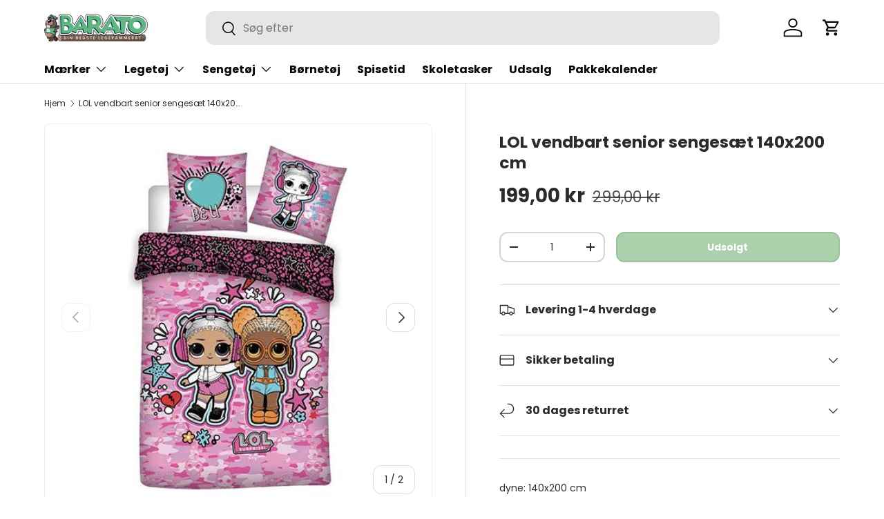

--- FILE ---
content_type: text/html; charset=utf-8
request_url: https://barato.dk/products/lol-vendbart-senior-sengesaet-140x200-cm
body_size: 32515
content:















<!doctype html>
<html class="no-js" lang="en" dir="ltr">
<head>





<script type="text/javascript">
  var Y=Object.defineProperty;var Q=(b,p,g)=>p in b?Y(b,p,{enumerable:!0,configurable:!0,writable:!0,value:g}):b[p]=g;var n=(b,p,g)=>Q(b,typeof p!="symbol"?p+"":p,g);(function(){"use strict";var b=" daum[ /]| deusu/| yadirectfetcher|(?:^|[^g])news(?!sapphire)|(?<! (?:channel/|google/))google(?!(app|/google| pixel))|(?<! cu)bots?(?:\\b|_)|(?<!(?:lib))http|(?<![hg]m)score|(?<!cam)scan|@[a-z][\\w-]+\\.|\\(\\)|\\.com\\b|\\btime/|\\||^<|^[\\w \\.\\-\\(?:\\):%]+(?:/v?\\d+(?:\\.\\d+)?(?:\\.\\d{1,10})*?)?(?:,|$)|^[^ ]{50,}$|^\\d+\\b|^\\w*search\\b|^\\w+/[\\w\\(\\)]*$|^active|^ad muncher|^amaya|^avsdevicesdk/|^biglotron|^bot|^bw/|^clamav[ /]|^client/|^cobweb/|^custom|^ddg[_-]android|^discourse|^dispatch/\\d|^downcast/|^duckduckgo|^email|^facebook|^getright/|^gozilla/|^hobbit|^hotzonu|^hwcdn/|^igetter/|^jeode/|^jetty/|^jigsaw|^microsoft bits|^movabletype|^mozilla/\\d\\.\\d\\s[\\w\\.-]+$|^mozilla/\\d\\.\\d\\s\\(compatible;?(?:\\s\\w+\\/\\d+\\.\\d+)?\\)$|^navermailapp|^netsurf|^offline|^openai/|^owler|^php|^postman|^python|^rank|^read|^reed|^rest|^rss|^snapchat|^space bison|^svn|^swcd |^taringa|^thumbor/|^track|^w3c|^webbandit/|^webcopier|^wget|^whatsapp|^wordpress|^xenu link sleuth|^yahoo|^yandex|^zdm/\\d|^zoom marketplace/|^$|analyzer|archive|ask jeeves/teoma|audit|bit\\.ly/|bluecoat drtr|browsex|burpcollaborator|capture|catch|check\\b|checker|chrome-lighthouse|chromeframe|classifier|cloudflare|convertify|crawl|cypress/|dareboost|datanyze|dejaclick|detect|dmbrowser|download|evc-batch/|exaleadcloudview|feed|firephp|functionize|gomezagent|grab|headless|httrack|hubspot marketing grader|hydra|ibisbrowser|infrawatch|insight|inspect|iplabel|ips-agent|java(?!;)|library|linkcheck|mail\\.ru/|manager|measure|neustar wpm|node|nutch|offbyone|onetrust|optimize|pageburst|pagespeed|parser|perl|phantomjs|pingdom|powermarks|preview|proxy|ptst[ /]\\d|retriever|rexx;|rigor|rss\\b|scrape|server|sogou|sparkler/|speedcurve|spider|splash|statuscake|supercleaner|synapse|synthetic|tools|torrent|transcoder|url|validator|virtuoso|wappalyzer|webglance|webkit2png|whatcms/|xtate/",p=/bot|crawl|http|lighthouse|scan|search|spider/i,g;function k(){if(g instanceof RegExp)return g;try{g=new RegExp(b,"i")}catch{g=p}return g}function A(o){return!!o&&k().test(o)}/*! js-cookie v3.0.5 | MIT */function I(o){for(var e=1;e<arguments.length;e++){var t=arguments[e];for(var i in t)o[i]=t[i]}return o}var C={read:function(o){return o[0]==='"'&&(o=o.slice(1,-1)),o.replace(/(%[\dA-F]{2})+/gi,decodeURIComponent)},write:function(o){return encodeURIComponent(o).replace(/%(2[346BF]|3[AC-F]|40|5[BDE]|60|7[BCD])/g,decodeURIComponent)}};function E(o,e){function t(r,s,a){if(!(typeof document>"u")){a=I({},e,a),typeof a.expires=="number"&&(a.expires=new Date(Date.now()+a.expires*864e5)),a.expires&&(a.expires=a.expires.toUTCString()),r=encodeURIComponent(r).replace(/%(2[346B]|5E|60|7C)/g,decodeURIComponent).replace(/[()]/g,escape);var c="";for(var h in a)a[h]&&(c+="; "+h,a[h]!==!0&&(c+="="+a[h].split(";")[0]));return document.cookie=r+"="+o.write(s,r)+c}}function i(r){if(!(typeof document>"u"||arguments.length&&!r)){for(var s=document.cookie?document.cookie.split("; "):[],a={},c=0;c<s.length;c++){var h=s[c].split("="),f=h.slice(1).join("=");try{var l=decodeURIComponent(h[0]);if(a[l]=o.read(f,l),r===l)break}catch{}}return r?a[r]:a}}return Object.create({set:t,get:i,remove:function(r,s){t(r,"",I({},s,{expires:-1}))},withAttributes:function(r){return E(this.converter,I({},this.attributes,r))},withConverter:function(r){return E(I({},this.converter,r),this.attributes)}},{attributes:{value:Object.freeze(e)},converter:{value:Object.freeze(o)}})}var P=E(C,{path:"/"});const O=o=>{const e=window.innerWidth<768||window.outerWidth<768?"mobile":"desktop";return o===e},U=(o,e)=>{const t=!!e,i=String(o)==="true";return t===i},S="shg_geo_data";function F(o,e){const t=o-e;return Math.floor(t/(1e3*60*60*24))}function L(){if(new URLSearchParams(window.location.search).get("shg_geo_cache")==="false")return null;let e=null;try{const t=localStorage.getItem(S);if(t){const i=JSON.parse(t),r=Date.now();i.timestamp&&F(r,i.timestamp)<=7?e=i:localStorage.removeItem(S)}}catch(t){return console.error("Error reading geo data from cache:",t),localStorage.removeItem(S),null}return e}function M(o){let e=null;if(!o)return console.warn("Geo location API URL not configured."),e;try{const t=new XMLHttpRequest;t.open("GET",o,!1),t.send(null),t.status===200?(e=JSON.parse(t.responseText),e?(e.timestamp=Date.now(),localStorage.setItem(S,JSON.stringify(e))):(console.error("Geo API response parsed to null or undefined."),e=null)):console.error(`Geo API request failed with status: ${t.status}`)}catch(t){console.error("Error fetching geo data from API:",t)}return e}function B(o){let e=null;try{const t=L();t?(e=t,console.debug("Loaded geo data from cache:",e)):(e=M(o),console.debug("Fetched geo data from API:",e))}catch(t){console.error("Error initializing geo data:",t),e=null}return e}const N=(o,e)=>{const{type:t,country_code:i,toponym_name:r,parent_name:s}=o||{},{country:a,region:c,city:h}=e||{};if(!t||!i||!e)return!1;switch(t){case"country":return a===i;case"region":return c===r&&a===i;case"city":return h===r&&c===s&&a===i;default:return console.debug("Unknown location type:",t),!1}},j=o=>typeof o!="string"?!1:document.referrer.toLowerCase().includes(o.toLowerCase()),G=o=>typeof o!="string"?!1:window.location.href.toLowerCase().includes(o.toLowerCase()),$=(o,e,t)=>{if(!e)return!1;const{expectedTimeInMillseconds:i,withinOrAfter:r}=o||{};if(typeof i!="number"||!r)return!1;const s=e.first_visit_timestamp;return r==="within"?s+i>t:s+i<t},x=(o,e,t)=>e?t-e.first_visit_timestamp<18e5===o:o===!0;function K(o,e){return o===e}const y=class y{constructor(e){n(this,"visitorDetails",null);n(this,"currentTime");n(this,"geoLocationApi");n(this,"customerId");n(this,"isB2B");n(this,"internalGeoData");n(this,"isGeoDataInitialized",!1);n(this,"checkers",{device:e=>O(e),logged_in:(e,t)=>U(e,this.customerId),new_visitor:(e,t)=>x(e,t.visitorDetails,t.currentTime),returning_visitor:(e,t)=>$(e,t.visitorDetails,t.currentTime),url_contains:e=>G(e),referrer_contains:e=>j(e),location:(e,t)=>N(e,t.geoData),b2b:e=>K(e,this.isB2B)});this.geoLocationApi=e.geoLocationApi,this.customerId=e.customerId,this.isB2B=e.isB2B,this.currentTime=Date.now(),this.initializeVisitorDetails()}initializeVisitorDetails(){var e;try{const t=localStorage.getItem(y.VISITOR_DETAILS_KEY);t&&(this.visitorDetails=JSON.parse(t),typeof((e=this.visitorDetails)==null?void 0:e.first_visit_timestamp)!="number"&&(console.warn("Invalid visitor details found in storage, resetting."),this.visitorDetails=null)),this.visitorDetails===null?(console.debug("Initializing new visitor details."),this.visitorDetails={first_visit_timestamp:this.currentTime},localStorage.setItem(y.VISITOR_DETAILS_KEY,JSON.stringify(this.visitorDetails))):console.debug("Loaded visitor details from storage:",this.visitorDetails)}catch(t){console.error("Error initializing visitor details:",t),localStorage.removeItem(y.VISITOR_DETAILS_KEY),this.visitorDetails={first_visit_timestamp:this.currentTime},localStorage.setItem(y.VISITOR_DETAILS_KEY,JSON.stringify(this.visitorDetails))}}check(e){const t=this.checkers[e.audience_type];if(!t)return console.warn(`Unknown audience type: ${e.audience_type}`),!1;e.audience_type==="location"&&!this.isGeoDataInitialized&&(console.debug("Location check required, initializing geoData..."),this.internalGeoData=B(this.geoLocationApi),this.isGeoDataInitialized=!0,console.debug("GeoData initialization result:",this.internalGeoData));const i={geoData:this.internalGeoData===void 0?null:this.internalGeoData,visitorDetails:this.visitorDetails,currentTime:this.currentTime};try{const r=!!t(e.value,i);return console.debug("Audience check result:",{audience:e,internalContext:i,matched:r}),e.condition==="is_not"?!r:r}catch(r){return console.error("Error during audience check:",{audience:e,internalContext:i,error:r}),!1}}};n(y,"VISITOR_DETAILS_KEY","_shg_ab_visitor_details");let V=y;class q{constructor(e){this.trackingService=e}extractViewParamFromFullTemplateKey(e){const t=e.split("/").pop().split(".");return t.slice(1,t.length-1).join(".")}async handleRedirect(e){const t=new URL(window.location.href),i=new URL(window.location.href);if(e.optimization.scope=="price")i.searchParams.set("preview_theme_id",e.optimization.config.theme_id);else if(e.optimization.scope==="theme")i.searchParams.set("preview_theme_id",e.selectedVariant.config.theme_id);else if(e.optimization.scope==="url_redirect")i.pathname=e.languageRootUrl!=="/"?e.languageRootUrl+e.selectedVariant.config.path:e.selectedVariant.config.path;else{const r=this.extractViewParamFromFullTemplateKey(e.selectedVariant.config.full_template_key);i.searchParams.set("view",r)}t.toString()===i.toString()?this.hideViewParam():this.redirectWithoutCache(i)}hideViewParam(){const e=new URL(window.location.href);e.searchParams.delete("view"),window.history.replaceState({},"",e.toString())}dispatch(e,t){if(e[0].optimization.scope=="price"){const i=e[0];if(t)console.debug("shogun: price variant already assigned, returning");else{const r=e[0].selectedVariant.id;console.debug("shogun: assigning price variant");const s=JSON.stringify({attributes:{shogun_variant_id:r}}),a=new XMLHttpRequest;a.open("POST","/cart/update.js",!0),a.setRequestHeader("Content-Type","application/json"),a.onreadystatechange=()=>{if(a.readyState==4&&a.status==200)return console.debug("shogun: reloading to reflect cart pricing"),this.handleRedirect(i)},a.send(s)}}else{const i=e.find(s=>s.matchingVariant.id!==s.selectedVariant.id);if(console.debug("redirectingSelection",i),i&&(i.optimization.scope!=="url_redirect"||i.isFirstAssignment===!0||i.optimization.config.permanent_redirect===!0))return this.handleRedirect(i);const r=new Set(e.map(s=>s.optimization.scope));(r.has("template")||r.has("page"))&&this.hideViewParam()}e.filter(i=>i.current()).forEach(i=>{this.trackingService.trackVariantImpression(i.selectedVariant,i.optimization.type)})}redirectWithoutCache(e){typeof e=="string"&&(e=new URL(e)),e.searchParams.delete("cache"),document.referrer!=""&&sessionStorage.setItem(R,document.referrer),console.debug("shogun: redirecting to ",e),window.location.replace(e)}}class v{constructor(e){n(this,"optimization");n(this,"matchingVariant");n(this,"selectedVariant");n(this,"isFirstAssignment");n(this,"languageRootUrl");this.optimization=e.optimization,this.matchingVariant=e.matchingVariant,this.selectedVariant=e.selectedVariant,this.isFirstAssignment=e.isFirstAssignment,this.languageRootUrl=e.languageRootUrl}current(){return this.matchingVariant.id===this.selectedVariant.id}}const w=class w{constructor(){n(this,"ran",!1)}removePreviewBarIframe(){console.debug("Setting up preview bar iframe removal");const e=()=>{w.PREVIEW_BAR_IFRAME_IDS.forEach(t=>{const i=document.getElementById(t);i&&(console.debug(`Removing preview bar iframe with id: ${t}`),i.remove())})};e(),document.addEventListener("DOMContentLoaded",()=>{console.debug("DOM loaded, setting up mutation observer for preview bar");const t=new MutationObserver(i=>{i.forEach(r=>{r.addedNodes.forEach(s=>{if(s.nodeType===Node.ELEMENT_NODE){const a=s;w.PREVIEW_BAR_IFRAME_IDS.includes(a.id)&&(console.debug(`Detected and removing preview bar iframe with id: ${a.id} via observer`),a.remove())}})})});if(document.body)t.observe(document.body,{childList:!0,subtree:!0});else{const i=new MutationObserver(()=>{document.body&&(t.observe(document.body,{childList:!0,subtree:!0}),e(),i.disconnect())});i.observe(document.documentElement,{childList:!0})}e()})}run(){this.ran||(this.removePreviewBarIframe(),this.ran=!0)}};n(w,"PREVIEW_BAR_IFRAME_IDS",["preview-bar-iframe","PBarNextFrameWrapper"]);let T=w;const m=class m{constructor(e,t,i,r,s,a){n(this,"ready",!1);n(this,"publishable",!1);n(this,"allowed",null);n(this,"queue",[]);n(this,"trackVariantImpression",(e,t)=>{const i={page_type:this.pageType,page_id:this.pageId,app_type:t=="ab_test"?"ab_testing":"personalization",original_referrer:this.originalReferrer};i.optimization_id=e.optimization_id,i.variant_id=e.id,console.debug(`Tracking variant impression: optimization=${e.optimization_id}, variant=${e.id}`),this.shogunLoaded(i)});n(this,"trackPage",()=>{const e={page_type:this.pageType,page_id:this.pageId,app_type:"ab_testing"};this.shogunLoaded(e)});n(this,"trackDispatch",(e,t)=>{if(!this.ready||!this.publishable||this.allowed==null){this.queue.push({type:"dispatch",event:e,data:t});return}if(!this.allowed){t.shop_id=this.shopId,t.dispatcher_session_id=this.dispatcherSessionId,this.trackDispatchFallback(e,t);return}const i=`shogun:dispatcher:${e}`;try{console.debug(`Firing ${i} event`,t),window.Shopify.analytics.publish(i,t)}catch(r){console.error(`Error publishing ${i} event:`,r),t.shop_id=this.shopId,t.dispatcher_session_id=this.dispatcherSessionId,t.details.error=`Error publishing ${i} event: ${r.message}`,this.trackDispatchFallback(e,t)}});n(this,"waitForReady",()=>{document.readyState==="loading"?(console.debug("shogun:ts: document not ready, waiting..."),document.addEventListener("DOMContentLoaded",()=>{console.debug("shogun:ts: ready"),this.ready=!0})):(console.debug("shogun:ts: ready"),this.ready=!0)});n(this,"waitForPublishable",()=>{var i,r;let e=0;const t=()=>{var s,a;if(typeof((a=(s=window.Shopify)==null?void 0:s.analytics)==null?void 0:a.publish)>"u")if(e<=m.retryAttemptsLimit){setTimeout(t,m.retryIntervalInMs);return}else console.warn("shogun:ts: Shopify analytics unavailable after 30s"),this.handleError("Error initializing TrackingService: Shopify analytics not available after 30s");console.debug("shogun:ts: publishable"),this.publishable=!0,this.processQueue()};(r=(i=window.Shopify)==null?void 0:i.analytics)!=null&&r.publish?(console.debug("shogun:ts: publishable"),this.publishable=!0):(console.debug("shogun:ts: analytics api not available yet, waiting..."),t())});n(this,"waitForConsent",()=>{var i,r;let e=0;const t=()=>{if(typeof window.Shopify>"u"&&e<=m.retryAttemptsLimit){setTimeout(t,m.retryIntervalInMs);return}window.Shopify.loadFeatures([{name:"consent-tracking-api",version:"0.1"}],s=>{if(s&&s.length>0){let a=[];s.forEach(c=>{console.error(c),a.push(c.message)}),this.handleError(`Error initializing TrackingService: ${a.join(", ")}`)}else console.debug("shogun:ts: consent available"),this.handleConsentChange(window.Shopify.customerPrivacy.analyticsProcessingAllowed())})};(r=(i=window.Shopify)==null?void 0:i.customerPrivacy)!=null&&r.analyticsProcessingAllowed?(console.debug("shogun:ts: consent available"),this.allowed=window.Shopify.customerPrivacy.analyticsProcessingAllowed()):(console.debug("shogun:ts: privacy api not available yet, waiting..."),t())});n(this,"handleConsentChange",e=>{this.allowed=e,console.debug("shogun: analytics consent updated to: ",this.allowed),this.processQueue()});n(this,"processQueue",()=>{console.debug("shogun: processing queue");let e=this.queue;this.queue=[],e.forEach(t=>{t.type=="shogunLoaded"?this.shogunLoaded(t.data):t.type=="dispatch"&&t.event&&this.trackDispatch(t.event,t.data)})});n(this,"shogunLoaded",e=>{if(!this.ready||!this.publishable||!this.allowed){console.debug("shogun: not ready, enqueueing shogunLoaded"),this.queue.push({type:"shogunLoaded",data:e});return}try{console.debug("Firing shogun:load event",e),window.Shopify.analytics.publish("shogun:load",e)}catch(t){console.error("Error publishing shogun:load event:",t),this.trackDispatchFallback("errored",{shop_id:this.shopId,dispatcher_session_id:this.dispatcherSessionId,optimization_id:e.optimization_id,variant_id:e.variant_id,details:{error:`Error publishing shogun:load event: ${t.message}`}})}});n(this,"handleError",e=>{let t,i,r=this.queue.find(s=>s.type=="shogunLoaded");r&&(t=r.data.optimization_id,i=r.data.variant_id),this.trackDispatchFallback("errored",{shop_id:this.shopId,dispatcher_session_id:this.dispatcherSessionId,optimization_id:t,variant_id:i,details:{error:e}})});n(this,"trackDispatchFallback",(e,t)=>{console.debug(`shogun: sending dispatch:${e} via fallback`),t.name=e,fetch(`${this.analyticsUrl}/dispatcher/${e}`,{method:"POST",headers:{"Content-Type":"application/json"},body:JSON.stringify(t),keepalive:!0})});this.shopId=e,this.pageType=t,this.pageId=i,this.originalReferrer=r,this.analyticsUrl=s,this.dispatcherSessionId=a,this.waitForReady(),this.waitForPublishable(),this.waitForConsent(),document.addEventListener("visitorConsentCollected",c=>{this.handleConsentChange(c.detail.analyticsAllowed)})}};n(m,"retryIntervalInMs",250),n(m,"retryAttemptsLimit",3e4/m.retryIntervalInMs);let D=m;const R="_shg_referrer",d=class d{constructor(e){n(this,"shopId");n(this,"cacheEnabled");n(this,"optimizations");n(this,"currentThemeId");n(this,"pageId");n(this,"pageType");n(this,"currentPartialTemplateKey");n(this,"distributionMethod");n(this,"cachedOptimizations");n(this,"audienceChecker");n(this,"personalizations");n(this,"abTests");n(this,"dispatcher");n(this,"trackingService");n(this,"currentPath");n(this,"themeTestHandler");n(this,"currentPricingVariantId");n(this,"languageRootUrl");n(this,"dispatcherSessionId");n(this,"originalReferrer");n(this,"inAudience",e=>this.audienceChecker.check(e));if(this.originalReferrer=sessionStorage.getItem(R),this.originalReferrer){sessionStorage.removeItem(R),console.debug("shogun: retaining original referrer: ",this.originalReferrer);try{Object.defineProperty(document,"referrer",{get:()=>this.originalReferrer})}catch(a){console.debug("shogun: failed to set original referrer via `Object.defineProperty`"),console.error(a);try{window.document.__defineGetter__("referrer",()=>this.originalReferrer)}catch(c){console.debug("shogun: failed to set original referrer via `__defineGetter__`"),console.error(c)}}}this.shopId=e.shopId,this.currentThemeId=e.currentThemeId,this.currentPricingVariantId=e.currentPricingVariantId;const t=e.optimizations||[];e.defaultThemeId!==this.currentThemeId?this.optimizations=t.filter(a=>a.scope==="price"||a.variants.some(c=>c.config.theme_id===this.currentThemeId)):this.optimizations=t,this.personalizations=this.optimizations.filter(a=>a.type==="personalization"),this.abTests=this.optimizations.filter(a=>a.type==="ab_test"),this.distributionMethod=e.distributionMethod||d.DEFAULT_DISTRIBUTION_METHOD,this.pageId=e.pageId,this.pageType=e.pageType,this.cacheEnabled=e.cacheEnabled,this.languageRootUrl=e.languageRootUrl;const i=this.pageType==="metaobject"?"templates/metaobject/":"templates/",r=[e.templateName,e.templateSuffix].filter(Boolean).join(".");this.currentPartialTemplateKey=i+r,this.currentPath=window.location.pathname,this.cachedOptimizations=JSON.parse(localStorage.getItem(d.OPTIMIZATIONS_CACHE_KEY)||"{}"),this.audienceChecker=new V(e),e.sessionIdOverride?this.dispatcherSessionId=e.sessionIdOverride:(this.dispatcherSessionId=P.get(d.DISPATCHER_SESSION_COOKIE)||crypto.randomUUID(),P.set(d.DISPATCHER_SESSION_COOKIE,this.dispatcherSessionId,{path:"/",expires:1/48})),this.trackingService=new D(this.shopId,this.pageType,this.pageId,this.originalReferrer,e.analyticsUrl,this.dispatcherSessionId);const s=new T;this.themeTestHandler=s,this.dispatcher=new q(this.trackingService)}getOptimizationPriority(e){return{theme:1,template:2,page:3,url_redirect:4,price:5}[e.scope]}sortMatches(e){return[...e].sort((t,i)=>{const r=this.getOptimizationPriority(t.optimization),s=this.getOptimizationPriority(i.optimization);return r===s?0:r-s})}audienceMatchesCurrentVisitor(e){const t=e.audiences||[];return t.length===0?!0:e.audiences_condition==="any"?t.some(this.inAudience):t.every(this.inAudience)}configAudiencesMatch(e,t){const i=e.audiences||[],r=t.audiences||[];if(i.length!==r.length)return!1;const s=i.map(c=>JSON.stringify(c)),a=r.map(c=>JSON.stringify(c));return!(s.some(c=>!a.includes(c))||a.some(c=>!s.includes(c))||i.length>1&&e.audiences_condition!==t.audiences_condition)}getCachedVariant(e){if(!this.cacheEnabled)return;const t=this.cachedOptimizations[e.id];if(t)return e.variants.find(i=>i.id===t)}setCachedVariant(e,t){this.cachedOptimizations[e.id]=t.id,console.debug("setCachedVariant",e.id,t.id),localStorage.setItem(d.OPTIMIZATIONS_CACHE_KEY,JSON.stringify(this.cachedOptimizations))}extractPartialTemplateKeyFromFullTemplateKey(e){if(!e)return;const t=e.split(".");return t.length<2?e:t.slice(0,-1).join(".")}matchesAnyAttributeOfCurrentPage(e,t){const i=e.config.page_id,r=e.config.page_type,s=this.extractPartialTemplateKeyFromFullTemplateKey(t.config.full_template_key),a=t.config.theme_id,c=t.config.path,h=s===this.currentPartialTemplateKey,f=a===this.currentThemeId,l=this.languageRootUrl!=="/"&&this.currentPath.startsWith(this.languageRootUrl)?this.currentPath.substring(this.languageRootUrl.length)||"/":this.currentPath,_=c&&decodeURIComponent(c)===decodeURIComponent(l),u=e.scope==="price"&&(!this.currentPricingVariantId||this.currentPricingVariantId===t.id),H=!r||r===this.pageType,J=!i||i===this.pageId,W=e.scope!=="url_redirect"&&H&&J;return f||h&&W||_||u}getMatchingVariant(e,t=void 0){var s;const i=e.config,r=(s=t==null?void 0:t.selectedVariant)==null?void 0:s.config;for(const a of e.variants){if(!this.matchesAnyAttributeOfCurrentPage(e,a))continue;const c=e.type==="ab_test"?e.config:a.config;if(this.audienceMatchesCurrentVisitor(c)&&!(r&&!this.configAudiencesMatch(i,r)))return a}}getPersonalizationMatches(){const e=[];for(const t of this.personalizations){const i=this.getMatchingVariant(t);i&&e.push({optimization:t,matchingVariant:i})}return e}getPrioritizedNonDefaultPersonalizationSelection(){const e=this.getPersonalizationMatches();if(e.length===0)return;const t=this.sortMatches(e);for(const i of t){const s=i.optimization.variants.sort((a,c)=>a.position-c.position).find(a=>!a.config.original&&this.audienceMatchesCurrentVisitor(a.config));if(s)return new v({optimization:i.optimization,matchingVariant:i.matchingVariant,selectedVariant:s,languageRootUrl:this.languageRootUrl})}}getDefaultPersonalizationSelectionsForImpressionTracking(e){return this.getPersonalizationMatches().filter(r=>r.matchingVariant.config.original&&r.optimization.id!==(e==null?void 0:e.optimization.id)).map(r=>new v({optimization:r.optimization,matchingVariant:r.matchingVariant,selectedVariant:r.matchingVariant,languageRootUrl:this.languageRootUrl}))}getRandomVariantForOptimization(e){const t=`${this.dispatcherSessionId}-${e.id}`,r=this.hashWithDjb2(t)%d.DEFAULT_NUMBER_OF_BINS;let s=0;for(const a of e.variants)if(s+=d.DEFAULT_NUMBER_OF_BINS*(a.traffic_percentage||0)/100,r<s)return a;return e.variants[0]}hasAnyCachedVariants(){return this.cacheEnabled===!1?!1:this.abTests.some(e=>!!this.cachedOptimizations[e.id])}getGreedySelections(e){const t=e[Math.floor(Math.random()*e.length)],i=t.cachedVariant||this.getRandomVariantForOptimization(t.optimization);return[new v({optimization:t.optimization,matchingVariant:t.matchingVariant,selectedVariant:i,isFirstAssignment:!t.cachedVariant,languageRootUrl:this.languageRootUrl})]}userBin(){const e=this.dispatcherSessionId;return e?this.hashWithDjb2(e)%d.DEFAULT_NUMBER_OF_BINS:0}hashWithDjb2(e){let t=0;for(let i=0;i<e.length;i++)t=(t<<5)-t+e.charCodeAt(i),t|=0;return Math.abs(t)}getVariantForUserBin(){const e=this.userBin(),t=this.abTests.flatMap(r=>r.variants);let i=0;for(const r of t)if(i+=d.DEFAULT_NUMBER_OF_BINS*(r.traffic_percentage||0)/100,e<i)return r;return null}getEvenSelections(e){const t=this.getVariantForUserBin();if(!t)return[];const i=e.find(r=>r.optimization.variants.some(s=>s.id===t.id));return i?[new v({optimization:i.optimization,matchingVariant:i.matchingVariant,selectedVariant:t,isFirstAssignment:!i.cachedVariant,languageRootUrl:this.languageRootUrl})]:[]}getAbTestMatches(e){const t=[];return this.abTests.forEach(i=>{const r=this.getMatchingVariant(i,e);if(r){const s=this.getCachedVariant(i);(r.config.original||s)&&t.push({optimization:i,matchingVariant:r,cachedVariant:s})}}),t}getAbTestSelections(e){const t=this.getAbTestMatches(e);if(t.length===0)return[];const i=t.find(r=>!!r.cachedVariant);if(!i&&this.hasAnyCachedVariants())return[];if(i)return[new v({optimization:i.optimization,matchingVariant:i.matchingVariant,selectedVariant:i.cachedVariant,isFirstAssignment:!1,languageRootUrl:this.languageRootUrl})];switch(this.distributionMethod){case"greedy":return this.getGreedySelections(t);case"even":return this.getEvenSelections(t);default:throw new Error(`Unknown distribution method: ${this.distributionMethod}`)}}isBot(){const e=navigator.userAgent,t=A(e);return console.debug("Bot testing with user agent:",e),t}handleThemeReview(){const t=new URLSearchParams(location.search).get("shgpvid"),i=sessionStorage.getItem("_shg_preview_variant_id");if(i&&(!t||i==t)){console.debug(`shogun: theme review in progress, viewing variant: ${i}`);const r=document.getElementById("shogun-price-test-preview");if(!r){console.debug("shogun: sidebar not found!!!");return}const s=r.content.cloneNode(!0);document.addEventListener("DOMContentLoaded",()=>{document.body.style.paddingLeft="32rem",document.body.prepend(s)});return}else if(t&&(!i||i!=t)){console.debug(`shogun: theme review in progress, setting variant: ${t}`),sessionStorage.setItem("_shg_preview_variant_id",t);const r=JSON.stringify({attributes:{shogun_variant_id:t}}),s=new XMLHttpRequest;s.open("POST","/cart/update.js",!0),s.setRequestHeader("Content-Type","application/json"),s.onreadystatechange=()=>{s.readyState==4&&s.status==200&&(console.debug("shogun: reloading to reflect cart pricing"),location=location)},s.send(r)}}run(){var r,s,a,c;let e=null,t=this.distributionMethod,i=[];try{if(this.isBot()){console.debug("Bot traffic detected, optimizer disabled");return}this.handleThemeReview();const h=this.getPrioritizedNonDefaultPersonalizationSelection(),f=this.getAbTestSelections(h);f.forEach(u=>{this.setCachedVariant(u.optimization,u.selectedVariant)});const l=[];h&&l.push(h),l.push(...f),l.push(...this.getDefaultPersonalizationSelectionsForImpressionTracking(h)),localStorage.getItem("_shg_is_merchant")||this.themeTestHandler.run(),e=l.find(u=>u.matchingVariant.id===u.selectedVariant.id)||null,e&&!e.isFirstAssignment&&(t="cache"),i=l.map(u=>({optimization_id:u.optimization.id,selected_variant_id:u.selectedVariant.id,matching_variant_id:u.matchingVariant.id}));const _={shop_id:this.shopId,optimization_id:(r=e==null?void 0:e.optimization)==null?void 0:r.id,variant_id:(s=e==null?void 0:e.selectedVariant)==null?void 0:s.id,details:{optimization_ids:this.optimizations.map(u=>u.id),distribution_method:t,selection_details:i}};if(l.length===0){this.abTests.length>0&&(this.trackingService.trackPage(),this.trackingService.trackDispatch("skipped",_));return}this.dispatcher.dispatch(l,this.currentPricingVariantId),this.trackingService.trackDispatch("dispatched",_)}catch(h){const f={shop_id:this.shopId,optimization_id:(a=e==null?void 0:e.optimization)==null?void 0:a.id,variant_id:(c=e==null?void 0:e.selectedVariant)==null?void 0:c.id,details:{optimization_ids:this.optimizations.map(l=>l.id),distribution_method:t,selection_details:i,error:h.message}};this.trackingService.trackDispatch("errored",f)}}};n(d,"DEFAULT_NUMBER_OF_BINS",1e4),n(d,"DEFAULT_DISTRIBUTION_METHOD","greedy"),n(d,"OPTIMIZATIONS_CACHE_KEY","_shg_ab_optimizations_cache"),n(d,"DISPATCHER_SESSION_COOKIE","_shg_dispatcher_session");let z=d;window.ShogunOptimizer=z})();

</script><script type="text/javascript">
  ;(function() {
    if (typeof ShogunOptimizer === 'undefined') {
      console.error("ShogunOptimizer is not defined. Please ensure the optimizer script is properly loaded.");
      return;
    }

    const designMode = false;
    if (designMode) {
      console.debug("Design mode is enabled, skipping optimizer initialization");
      return;
    }

    // If the referrer url is the Shopify admin url, then set a local storage shg_is_merchant flag to true
    // This is used to remove the preview bar from the page for shoppers
    const referrer = document.referrer
    if (!localStorage.getItem('_shg_is_merchant') && ((referrer.includes('admin.shopify.com') || referrer.includes('shogun')))) {
      console.debug('Setting shg_is_merchant to true')
      localStorage.setItem('_shg_is_merchant', 'true')
    }

    const urlParams = new URLSearchParams(window.location.search);
    const optimizationDisabled = urlParams.get('shg') === "false" || window.location.hostname.includes('shopifypreview');

    if (optimizationDisabled) {
      console.debug("Optimization is disabled, skipping optimizer initialization");
      return;
    }

    const shopMetafieldConfig = {"default_theme_id":173326074196,"method":"greedy","optimizations":[],"expires_at":1762965786000,"env":"production"} || {};
    const optimizationsData = shopMetafieldConfig.expires_at > Date.now() ? (shopMetafieldConfig.optimizations || []) : [];

    const optimizerConfig = {
      shopId: "026c0c0e-92d0-4031-a75f-15c1e44e7fd0",
      optimizations: optimizationsData,
      distributionMethod: urlParams.get('shgMethod') || shopMetafieldConfig.method,
      defaultThemeId: String(shopMetafieldConfig.default_theme_id),
      currentThemeId: "173326074196",
      pageId: "8451372613972",
      pageType: "product",
      templateName: "product",
      templateSuffix: "",
      customerId: "",
      isB2B: false,
      cacheEnabled: urlParams.get('cache') !== "false",
      sessionIdOverride: urlParams.get('shgSessionId'),
      geoLocationApi: "https://ipinfo.io/json?token=f2ae3a557d807b",
      currentPricingVariantId: null,
      languageRootUrl: "/",
      analyticsUrl: "https://shogun-abc-production.global.ssl.fastly.net"
    };

    console.debug("Initializing ShogunOptimizer with config:", optimizerConfig);
    const optimizer = new ShogunOptimizer(optimizerConfig);
    optimizer.run();
  })();
</script>

<meta charset="utf-8">
<meta name="viewport" content="width=device-width,initial-scale=1">
<title>LOL vendbart senior sengesæt 140x200 cm &ndash; Barato ApS</title><link rel="canonical" href="https://barato.dk/products/lol-vendbart-senior-sengesaet-140x200-cm"><meta name="description" content="dyne: 140x200 cm Pude: 60x70 cm Materiale: 100% Polyester"><meta property="og:site_name" content="Barato ApS">
<meta property="og:url" content="https://barato.dk/products/lol-vendbart-senior-sengesaet-140x200-cm">
<meta property="og:title" content="LOL vendbart senior sengesæt 140x200 cm">
<meta property="og:type" content="product">
<meta property="og:description" content="dyne: 140x200 cm Pude: 60x70 cm Materiale: 100% Polyester"><meta property="og:image" content="http://barato.dk/cdn/shop/files/aym-062lol-dvm_3bd625d7-08b3-40d1-ae36-ac59eb6ffade.jpg?crop=center&height=1200&v=1726704782&width=1200">
  <meta property="og:image:secure_url" content="https://barato.dk/cdn/shop/files/aym-062lol-dvm_3bd625d7-08b3-40d1-ae36-ac59eb6ffade.jpg?crop=center&height=1200&v=1726704782&width=1200">
  <meta property="og:image:width" content="500">
  <meta property="og:image:height" content="500"><meta property="og:price:amount" content="199,00">
  <meta property="og:price:currency" content="DKK"><meta name="twitter:card" content="summary_large_image">
<meta name="twitter:title" content="LOL vendbart senior sengesæt 140x200 cm">
<meta name="twitter:description" content="dyne: 140x200 cm Pude: 60x70 cm Materiale: 100% Polyester">
<link rel="preload" href="//barato.dk/cdn/shop/t/17/assets/main.css?v=39030617625032399421726399340" as="style">
  <link rel="preload" href="//barato.dk/cdn/shop/t/17/assets/custom.css?v=68751861766808695221726779090" as="style"><style data-shopify>
@font-face {
  font-family: Poppins;
  font-weight: 400;
  font-style: normal;
  font-display: swap;
  src: url("//barato.dk/cdn/fonts/poppins/poppins_n4.0ba78fa5af9b0e1a374041b3ceaadf0a43b41362.woff2") format("woff2"),
       url("//barato.dk/cdn/fonts/poppins/poppins_n4.214741a72ff2596839fc9760ee7a770386cf16ca.woff") format("woff");
}
@font-face {
  font-family: Poppins;
  font-weight: 700;
  font-style: normal;
  font-display: swap;
  src: url("//barato.dk/cdn/fonts/poppins/poppins_n7.56758dcf284489feb014a026f3727f2f20a54626.woff2") format("woff2"),
       url("//barato.dk/cdn/fonts/poppins/poppins_n7.f34f55d9b3d3205d2cd6f64955ff4b36f0cfd8da.woff") format("woff");
}
@font-face {
  font-family: Poppins;
  font-weight: 400;
  font-style: italic;
  font-display: swap;
  src: url("//barato.dk/cdn/fonts/poppins/poppins_i4.846ad1e22474f856bd6b81ba4585a60799a9f5d2.woff2") format("woff2"),
       url("//barato.dk/cdn/fonts/poppins/poppins_i4.56b43284e8b52fc64c1fd271f289a39e8477e9ec.woff") format("woff");
}
@font-face {
  font-family: Poppins;
  font-weight: 700;
  font-style: italic;
  font-display: swap;
  src: url("//barato.dk/cdn/fonts/poppins/poppins_i7.42fd71da11e9d101e1e6c7932199f925f9eea42d.woff2") format("woff2"),
       url("//barato.dk/cdn/fonts/poppins/poppins_i7.ec8499dbd7616004e21155106d13837fff4cf556.woff") format("woff");
}
@font-face {
  font-family: Poppins;
  font-weight: 700;
  font-style: normal;
  font-display: swap;
  src: url("//barato.dk/cdn/fonts/poppins/poppins_n7.56758dcf284489feb014a026f3727f2f20a54626.woff2") format("woff2"),
       url("//barato.dk/cdn/fonts/poppins/poppins_n7.f34f55d9b3d3205d2cd6f64955ff4b36f0cfd8da.woff") format("woff");
}
@font-face {
  font-family: Poppins;
  font-weight: 700;
  font-style: normal;
  font-display: swap;
  src: url("//barato.dk/cdn/fonts/poppins/poppins_n7.56758dcf284489feb014a026f3727f2f20a54626.woff2") format("woff2"),
       url("//barato.dk/cdn/fonts/poppins/poppins_n7.f34f55d9b3d3205d2cd6f64955ff4b36f0cfd8da.woff") format("woff");
}
:root {
      --bg-color: 255 255 255 / 1.0;
      --bg-color-og: 255 255 255 / 1.0;
      --heading-color: 42 43 42;
      --text-color: 42 43 42;
      --text-color-og: 42 43 42;
      --scrollbar-color: 42 43 42;
      --link-color: 42 43 42;
      --link-color-og: 42 43 42;
      --star-color: 255 159 28;--swatch-border-color-default: 212 213 212;
        --swatch-border-color-active: 149 149 149;
        --swatch-card-size: 24px;
        --swatch-variant-picker-size: 64px;--color-scheme-1-bg: 255 255 255 / 1.0;
      --color-scheme-1-grad: linear-gradient(180deg, rgba(244, 244, 244, 1), rgba(244, 244, 244, 1) 100%);
      --color-scheme-1-heading: 42 43 42;
      --color-scheme-1-text: 42 43 42;
      --color-scheme-1-btn-bg: 255 88 13;
      --color-scheme-1-btn-text: 255 255 255;
      --color-scheme-1-btn-bg-hover: 255 124 64;--color-scheme-2-bg: 6 104 6 / 1.0;
      --color-scheme-2-grad: linear-gradient(225deg, rgba(51, 59, 67, 0.88) 8%, rgba(41, 47, 54, 1) 56%, rgba(20, 20, 20, 1) 92%);
      --color-scheme-2-heading: 255 88 13;
      --color-scheme-2-text: 255 255 255;
      --color-scheme-2-btn-bg: 255 88 13;
      --color-scheme-2-btn-text: 255 255 255;
      --color-scheme-2-btn-bg-hover: 255 124 64;--color-scheme-3-bg: 6 104 6 / 1.0;
      --color-scheme-3-grad: linear-gradient(46deg, rgba(255, 159, 28, 1) 19%, rgba(234, 73, 0, 1) 32%, rgba(255, 88, 13, 1) 51%, rgba(255, 88, 13, 0.88) 92%);
      --color-scheme-3-heading: 255 255 255;
      --color-scheme-3-text: 255 255 255;
      --color-scheme-3-btn-bg: 42 43 42;
      --color-scheme-3-btn-text: 255 255 255;
      --color-scheme-3-btn-bg-hover: 82 83 82;

      --drawer-bg-color: 255 255 255 / 1.0;
      --drawer-text-color: 42 43 42;

      --panel-bg-color: 244 244 244 / 1.0;
      --panel-heading-color: 42 43 42;
      --panel-text-color: 42 43 42;

      --in-stock-text-color: 44 126 63;
      --low-stock-text-color: 210 134 26;
      --very-low-stock-text-color: 180 12 28;
      --no-stock-text-color: 119 119 119;
      --no-stock-backordered-text-color: 119 119 119;

      --error-bg-color: 252 237 238;
      --error-text-color: 180 12 28;
      --success-bg-color: 232 246 234;
      --success-text-color: 44 126 63;
      --info-bg-color: 228 237 250;
      --info-text-color: 26 102 210;

      --heading-font-family: Poppins, sans-serif;
      --heading-font-style: normal;
      --heading-font-weight: 700;
      --heading-scale-start: 4;

      --navigation-font-family: Poppins, sans-serif;
      --navigation-font-style: normal;
      --navigation-font-weight: 700;--heading-text-transform: none;
--subheading-text-transform: none;
      --body-font-family: Poppins, sans-serif;
      --body-font-style: normal;
      --body-font-weight: 400;
      --body-font-size: 16;

      --section-gap: 32;
      --heading-gap: calc(8 * var(--space-unit));--heading-gap: calc(6 * var(--space-unit));--grid-column-gap: 20px;--btn-bg-color: 6 104 6;
      --btn-bg-hover-color: 47 138 47;
      --btn-text-color: 255 255 255;
      --btn-bg-color-og: 6 104 6;
      --btn-text-color-og: 255 255 255;
      --btn-alt-bg-color: 255 255 255;
      --btn-alt-bg-alpha: 1.0;
      --btn-alt-text-color: 42 43 42;
      --btn-border-width: 2px;
      --btn-padding-y: 12px;

      
      --btn-border-radius: 12px;
      

      --btn-lg-border-radius: 50%;
      --btn-icon-border-radius: 50%;
      --input-with-btn-inner-radius: var(--btn-border-radius);

      --input-bg-color: 255 255 255 / 1.0;
      --input-text-color: 42 43 42;
      --input-border-width: 2px;
      --input-border-radius: 10px;
      --textarea-border-radius: 10px;
      --input-border-radius: 12px;
      --input-bg-color-diff-3: #f7f7f7;
      --input-bg-color-diff-6: #f0f0f0;

      --modal-border-radius: 10px;
      --modal-overlay-color: 0 0 0;
      --modal-overlay-opacity: 0.4;
      --drawer-border-radius: 10px;
      --overlay-border-radius: 10px;

      --custom-label-bg-color: 13 44 84;
      --custom-label-text-color: 255 255 255;--sale-label-bg-color: 252 239 41;
      --sale-label-text-color: 0 0 0;--sold-out-label-bg-color: 42 43 42;
      --sold-out-label-text-color: 255 255 255;--new-label-bg-color: 127 184 0;
      --new-label-text-color: 255 255 255;--preorder-label-bg-color: 0 166 237;
      --preorder-label-text-color: 255 255 255;

      --collection-label-color: 0 126 18;

      --page-width: 1200px;
      --gutter-sm: 20px;
      --gutter-md: 32px;
      --gutter-lg: 64px;

      --payment-terms-bg-color: #ffffff;

      --coll-card-bg-color: #F9F9F9;
      --coll-card-border-color: #f2f2f2;

      --card-highlight-bg-color: #F9F9F9;
      --card-highlight-text-color: 85 85 85;
      --card-highlight-border-color: #E1E1E1;--card-bg-color: #ffffff;
      --card-text-color: 38 38 43;
      --card-border-color: #f2f2f2;
        
          --aos-animate-duration: 0.6s;
        

        
          --aos-min-width: 0;
        
      

      --reading-width: 48em;
    }

    @media (max-width: 769px) {
      :root {
        --reading-width: 36em;
      }
    }
  </style><link rel="stylesheet" href="//barato.dk/cdn/shop/t/17/assets/main.css?v=39030617625032399421726399340">
  <link rel="stylesheet" href="//barato.dk/cdn/shop/t/17/assets/custom.css?v=68751861766808695221726779090">
  <script src="//barato.dk/cdn/shop/t/17/assets/main.js?v=100213628668160008241726399340" defer="defer"></script><link rel="preload" href="//barato.dk/cdn/fonts/poppins/poppins_n4.0ba78fa5af9b0e1a374041b3ceaadf0a43b41362.woff2" as="font" type="font/woff2" crossorigin fetchpriority="high"><link rel="preload" href="//barato.dk/cdn/fonts/poppins/poppins_n7.56758dcf284489feb014a026f3727f2f20a54626.woff2" as="font" type="font/woff2" crossorigin fetchpriority="high">
  <script>window.performance && window.performance.mark && window.performance.mark('shopify.content_for_header.start');</script><meta name="google-site-verification" content="Awej3rzrcj5w5U_4oNhSIBOQ5ff_yFs9q3yAUMG55Q8">
<meta id="shopify-digital-wallet" name="shopify-digital-wallet" content="/22550639/digital_wallets/dialog">
<meta name="shopify-checkout-api-token" content="46ba4b922c7491b12aba1969d9d39aca">
<link rel="alternate" type="application/json+oembed" href="https://barato.dk/products/lol-vendbart-senior-sengesaet-140x200-cm.oembed">
<script async="async" src="/checkouts/internal/preloads.js?locale=en-DK"></script>
<script id="apple-pay-shop-capabilities" type="application/json">{"shopId":22550639,"countryCode":"DK","currencyCode":"DKK","merchantCapabilities":["supports3DS"],"merchantId":"gid:\/\/shopify\/Shop\/22550639","merchantName":"Barato ApS","requiredBillingContactFields":["postalAddress","email","phone"],"requiredShippingContactFields":["postalAddress","email","phone"],"shippingType":"shipping","supportedNetworks":["visa","maestro","masterCard","amex"],"total":{"type":"pending","label":"Barato ApS","amount":"1.00"},"shopifyPaymentsEnabled":true,"supportsSubscriptions":true}</script>
<script id="shopify-features" type="application/json">{"accessToken":"46ba4b922c7491b12aba1969d9d39aca","betas":["rich-media-storefront-analytics"],"domain":"barato.dk","predictiveSearch":true,"shopId":22550639,"locale":"en"}</script>
<script>var Shopify = Shopify || {};
Shopify.shop = "dimingushop.myshopify.com";
Shopify.locale = "en";
Shopify.currency = {"active":"DKK","rate":"1.0"};
Shopify.country = "DK";
Shopify.theme = {"name":"Enterprise","id":173326074196,"schema_name":"Enterprise","schema_version":"1.6.0","theme_store_id":1657,"role":"main"};
Shopify.theme.handle = "null";
Shopify.theme.style = {"id":null,"handle":null};
Shopify.cdnHost = "barato.dk/cdn";
Shopify.routes = Shopify.routes || {};
Shopify.routes.root = "/";</script>
<script type="module">!function(o){(o.Shopify=o.Shopify||{}).modules=!0}(window);</script>
<script>!function(o){function n(){var o=[];function n(){o.push(Array.prototype.slice.apply(arguments))}return n.q=o,n}var t=o.Shopify=o.Shopify||{};t.loadFeatures=n(),t.autoloadFeatures=n()}(window);</script>
<script id="shop-js-analytics" type="application/json">{"pageType":"product"}</script>
<script defer="defer" async type="module" src="//barato.dk/cdn/shopifycloud/shop-js/modules/v2/client.init-shop-cart-sync_COMZFrEa.en.esm.js"></script>
<script defer="defer" async type="module" src="//barato.dk/cdn/shopifycloud/shop-js/modules/v2/chunk.common_CdXrxk3f.esm.js"></script>
<script type="module">
  await import("//barato.dk/cdn/shopifycloud/shop-js/modules/v2/client.init-shop-cart-sync_COMZFrEa.en.esm.js");
await import("//barato.dk/cdn/shopifycloud/shop-js/modules/v2/chunk.common_CdXrxk3f.esm.js");

  window.Shopify.SignInWithShop?.initShopCartSync?.({"fedCMEnabled":true,"windoidEnabled":true});

</script>
<script>(function() {
  var isLoaded = false;
  function asyncLoad() {
    if (isLoaded) return;
    isLoaded = true;
    var urls = ["https:\/\/chimpstatic.com\/mcjs-connected\/js\/users\/4d273339afa426c8a43153c8e\/da94956b02b807606a21662cb.js?shop=dimingushop.myshopify.com","https:\/\/scripts.makeinfluence.com\/integrations\/5a847178-878c-11ea-bc2d-9681f5067383.js?shop=dimingushop.myshopify.com","https:\/\/cdn.tabarn.app\/cdn\/automatic-discount\/automatic-discount-v2.min.js?shop=dimingushop.myshopify.com"];
    for (var i = 0; i < urls.length; i++) {
      var s = document.createElement('script');
      s.type = 'text/javascript';
      s.async = true;
      s.src = urls[i];
      var x = document.getElementsByTagName('script')[0];
      x.parentNode.insertBefore(s, x);
    }
  };
  if(window.attachEvent) {
    window.attachEvent('onload', asyncLoad);
  } else {
    window.addEventListener('load', asyncLoad, false);
  }
})();</script>
<script id="__st">var __st={"a":22550639,"offset":3600,"reqid":"60f810a5-ccb0-4179-9fb5-92441784ea36-1762891684","pageurl":"barato.dk\/products\/lol-vendbart-senior-sengesaet-140x200-cm","u":"8a6612cade3d","p":"product","rtyp":"product","rid":8451372613972};</script>
<script>window.ShopifyPaypalV4VisibilityTracking = true;</script>
<script id="captcha-bootstrap">!function(){'use strict';const t='contact',e='account',n='new_comment',o=[[t,t],['blogs',n],['comments',n],[t,'customer']],c=[[e,'customer_login'],[e,'guest_login'],[e,'recover_customer_password'],[e,'create_customer']],r=t=>t.map((([t,e])=>`form[action*='/${t}']:not([data-nocaptcha='true']) input[name='form_type'][value='${e}']`)).join(','),a=t=>()=>t?[...document.querySelectorAll(t)].map((t=>t.form)):[];function s(){const t=[...o],e=r(t);return a(e)}const i='password',u='form_key',d=['recaptcha-v3-token','g-recaptcha-response','h-captcha-response',i],f=()=>{try{return window.sessionStorage}catch{return}},m='__shopify_v',_=t=>t.elements[u];function p(t,e,n=!1){try{const o=window.sessionStorage,c=JSON.parse(o.getItem(e)),{data:r}=function(t){const{data:e,action:n}=t;return t[m]||n?{data:e,action:n}:{data:t,action:n}}(c);for(const[e,n]of Object.entries(r))t.elements[e]&&(t.elements[e].value=n);n&&o.removeItem(e)}catch(o){console.error('form repopulation failed',{error:o})}}const l='form_type',E='cptcha';function T(t){t.dataset[E]=!0}const w=window,h=w.document,L='Shopify',v='ce_forms',y='captcha';let A=!1;((t,e)=>{const n=(g='f06e6c50-85a8-45c8-87d0-21a2b65856fe',I='https://cdn.shopify.com/shopifycloud/storefront-forms-hcaptcha/ce_storefront_forms_captcha_hcaptcha.v1.5.2.iife.js',D={infoText:'Protected by hCaptcha',privacyText:'Privacy',termsText:'Terms'},(t,e,n)=>{const o=w[L][v],c=o.bindForm;if(c)return c(t,g,e,D).then(n);var r;o.q.push([[t,g,e,D],n]),r=I,A||(h.body.append(Object.assign(h.createElement('script'),{id:'captcha-provider',async:!0,src:r})),A=!0)});var g,I,D;w[L]=w[L]||{},w[L][v]=w[L][v]||{},w[L][v].q=[],w[L][y]=w[L][y]||{},w[L][y].protect=function(t,e){n(t,void 0,e),T(t)},Object.freeze(w[L][y]),function(t,e,n,w,h,L){const[v,y,A,g]=function(t,e,n){const i=e?o:[],u=t?c:[],d=[...i,...u],f=r(d),m=r(i),_=r(d.filter((([t,e])=>n.includes(e))));return[a(f),a(m),a(_),s()]}(w,h,L),I=t=>{const e=t.target;return e instanceof HTMLFormElement?e:e&&e.form},D=t=>v().includes(t);t.addEventListener('submit',(t=>{const e=I(t);if(!e)return;const n=D(e)&&!e.dataset.hcaptchaBound&&!e.dataset.recaptchaBound,o=_(e),c=g().includes(e)&&(!o||!o.value);(n||c)&&t.preventDefault(),c&&!n&&(function(t){try{if(!f())return;!function(t){const e=f();if(!e)return;const n=_(t);if(!n)return;const o=n.value;o&&e.removeItem(o)}(t);const e=Array.from(Array(32),(()=>Math.random().toString(36)[2])).join('');!function(t,e){_(t)||t.append(Object.assign(document.createElement('input'),{type:'hidden',name:u})),t.elements[u].value=e}(t,e),function(t,e){const n=f();if(!n)return;const o=[...t.querySelectorAll(`input[type='${i}']`)].map((({name:t})=>t)),c=[...d,...o],r={};for(const[a,s]of new FormData(t).entries())c.includes(a)||(r[a]=s);n.setItem(e,JSON.stringify({[m]:1,action:t.action,data:r}))}(t,e)}catch(e){console.error('failed to persist form',e)}}(e),e.submit())}));const S=(t,e)=>{t&&!t.dataset[E]&&(n(t,e.some((e=>e===t))),T(t))};for(const o of['focusin','change'])t.addEventListener(o,(t=>{const e=I(t);D(e)&&S(e,y())}));const B=e.get('form_key'),M=e.get(l),P=B&&M;t.addEventListener('DOMContentLoaded',(()=>{const t=y();if(P)for(const e of t)e.elements[l].value===M&&p(e,B);[...new Set([...A(),...v().filter((t=>'true'===t.dataset.shopifyCaptcha))])].forEach((e=>S(e,t)))}))}(h,new URLSearchParams(w.location.search),n,t,e,['guest_login'])})(!0,!1)}();</script>
<script integrity="sha256-52AcMU7V7pcBOXWImdc/TAGTFKeNjmkeM1Pvks/DTgc=" data-source-attribution="shopify.loadfeatures" defer="defer" src="//barato.dk/cdn/shopifycloud/storefront/assets/storefront/load_feature-81c60534.js" crossorigin="anonymous"></script>
<script data-source-attribution="shopify.dynamic_checkout.dynamic.init">var Shopify=Shopify||{};Shopify.PaymentButton=Shopify.PaymentButton||{isStorefrontPortableWallets:!0,init:function(){window.Shopify.PaymentButton.init=function(){};var t=document.createElement("script");t.src="https://barato.dk/cdn/shopifycloud/portable-wallets/latest/portable-wallets.en.js",t.type="module",document.head.appendChild(t)}};
</script>
<script data-source-attribution="shopify.dynamic_checkout.buyer_consent">
  function portableWalletsHideBuyerConsent(e){var t=document.getElementById("shopify-buyer-consent"),n=document.getElementById("shopify-subscription-policy-button");t&&n&&(t.classList.add("hidden"),t.setAttribute("aria-hidden","true"),n.removeEventListener("click",e))}function portableWalletsShowBuyerConsent(e){var t=document.getElementById("shopify-buyer-consent"),n=document.getElementById("shopify-subscription-policy-button");t&&n&&(t.classList.remove("hidden"),t.removeAttribute("aria-hidden"),n.addEventListener("click",e))}window.Shopify?.PaymentButton&&(window.Shopify.PaymentButton.hideBuyerConsent=portableWalletsHideBuyerConsent,window.Shopify.PaymentButton.showBuyerConsent=portableWalletsShowBuyerConsent);
</script>
<script data-source-attribution="shopify.dynamic_checkout.cart.bootstrap">document.addEventListener("DOMContentLoaded",(function(){function t(){return document.querySelector("shopify-accelerated-checkout-cart, shopify-accelerated-checkout")}if(t())Shopify.PaymentButton.init();else{new MutationObserver((function(e,n){t()&&(Shopify.PaymentButton.init(),n.disconnect())})).observe(document.body,{childList:!0,subtree:!0})}}));
</script>
<script id='scb4127' type='text/javascript' async='' src='https://barato.dk/cdn/shopifycloud/privacy-banner/storefront-banner.js'></script><link id="shopify-accelerated-checkout-styles" rel="stylesheet" media="screen" href="https://barato.dk/cdn/shopifycloud/portable-wallets/latest/accelerated-checkout-backwards-compat.css" crossorigin="anonymous">
<style id="shopify-accelerated-checkout-cart">
        #shopify-buyer-consent {
  margin-top: 1em;
  display: inline-block;
  width: 100%;
}

#shopify-buyer-consent.hidden {
  display: none;
}

#shopify-subscription-policy-button {
  background: none;
  border: none;
  padding: 0;
  text-decoration: underline;
  font-size: inherit;
  cursor: pointer;
}

#shopify-subscription-policy-button::before {
  box-shadow: none;
}

      </style>
<script id="sections-script" data-sections="header,footer" defer="defer" src="//barato.dk/cdn/shop/t/17/compiled_assets/scripts.js?41731"></script>
<script>window.performance && window.performance.mark && window.performance.mark('shopify.content_for_header.end');</script>
  





  <script type="text/javascript">
    
      window.__shgMoneyFormat = window.__shgMoneyFormat || {"DKK":{"currency":"DKK","currency_symbol":"kr","currency_symbol_location":"right","decimal_places":2,"decimal_separator":",","thousands_separator":"."}};
    
    window.__shgCurrentCurrencyCode = window.__shgCurrentCurrencyCode || {
      currency: "DKK",
      currency_symbol: "kr.",
      decimal_separator: ".",
      thousands_separator: ",",
      decimal_places: 2,
      currency_symbol_location: "left"
    };
  </script>




    <script src="//barato.dk/cdn/shop/t/17/assets/animate-on-scroll.js?v=15249566486942820451726399340" defer="defer"></script>
    <link rel="stylesheet" href="//barato.dk/cdn/shop/t/17/assets/animate-on-scroll.css?v=116194678796051782541726399340">
  

  <script>document.documentElement.className = document.documentElement.className.replace('no-js', 'js');</script><!-- CC Custom Head Start --><!-- CC Custom Head End -->










<!-- BEGIN app block: shopify://apps/stape-conversion-tracking/blocks/gtm/7e13c847-7971-409d-8fe0-29ec14d5f048 --><script>
  window.lsData = {};
  window.dataLayer = window.dataLayer || [];
  window.addEventListener("message", (event) => {
    if (event.data?.event) {
      window.dataLayer.push(event.data);
    }
  });
  window.dataShopStape = {
    shop: "barato.dk",
    shopId: "22550639",
  }
</script>

<!-- END app block --><script src="https://cdn.shopify.com/extensions/019a5a15-d70e-774d-b0b6-d32fcbb464fa/stape-remix-21/assets/widget.js" type="text/javascript" defer="defer"></script>
<link href="https://monorail-edge.shopifysvc.com" rel="dns-prefetch">
<script>(function(){if ("sendBeacon" in navigator && "performance" in window) {try {var session_token_from_headers = performance.getEntriesByType('navigation')[0].serverTiming.find(x => x.name == '_s').description;} catch {var session_token_from_headers = undefined;}var session_cookie_matches = document.cookie.match(/_shopify_s=([^;]*)/);var session_token_from_cookie = session_cookie_matches && session_cookie_matches.length === 2 ? session_cookie_matches[1] : "";var session_token = session_token_from_headers || session_token_from_cookie || "";function handle_abandonment_event(e) {var entries = performance.getEntries().filter(function(entry) {return /monorail-edge.shopifysvc.com/.test(entry.name);});if (!window.abandonment_tracked && entries.length === 0) {window.abandonment_tracked = true;var currentMs = Date.now();var navigation_start = performance.timing.navigationStart;var payload = {shop_id: 22550639,url: window.location.href,navigation_start,duration: currentMs - navigation_start,session_token,page_type: "product"};window.navigator.sendBeacon("https://monorail-edge.shopifysvc.com/v1/produce", JSON.stringify({schema_id: "online_store_buyer_site_abandonment/1.1",payload: payload,metadata: {event_created_at_ms: currentMs,event_sent_at_ms: currentMs}}));}}window.addEventListener('pagehide', handle_abandonment_event);}}());</script>
<script id="web-pixels-manager-setup">(function e(e,d,r,n,o){if(void 0===o&&(o={}),!Boolean(null===(a=null===(i=window.Shopify)||void 0===i?void 0:i.analytics)||void 0===a?void 0:a.replayQueue)){var i,a;window.Shopify=window.Shopify||{};var t=window.Shopify;t.analytics=t.analytics||{};var s=t.analytics;s.replayQueue=[],s.publish=function(e,d,r){return s.replayQueue.push([e,d,r]),!0};try{self.performance.mark("wpm:start")}catch(e){}var l=function(){var e={modern:/Edge?\/(1{2}[4-9]|1[2-9]\d|[2-9]\d{2}|\d{4,})\.\d+(\.\d+|)|Firefox\/(1{2}[4-9]|1[2-9]\d|[2-9]\d{2}|\d{4,})\.\d+(\.\d+|)|Chrom(ium|e)\/(9{2}|\d{3,})\.\d+(\.\d+|)|(Maci|X1{2}).+ Version\/(15\.\d+|(1[6-9]|[2-9]\d|\d{3,})\.\d+)([,.]\d+|)( \(\w+\)|)( Mobile\/\w+|) Safari\/|Chrome.+OPR\/(9{2}|\d{3,})\.\d+\.\d+|(CPU[ +]OS|iPhone[ +]OS|CPU[ +]iPhone|CPU IPhone OS|CPU iPad OS)[ +]+(15[._]\d+|(1[6-9]|[2-9]\d|\d{3,})[._]\d+)([._]\d+|)|Android:?[ /-](13[3-9]|1[4-9]\d|[2-9]\d{2}|\d{4,})(\.\d+|)(\.\d+|)|Android.+Firefox\/(13[5-9]|1[4-9]\d|[2-9]\d{2}|\d{4,})\.\d+(\.\d+|)|Android.+Chrom(ium|e)\/(13[3-9]|1[4-9]\d|[2-9]\d{2}|\d{4,})\.\d+(\.\d+|)|SamsungBrowser\/([2-9]\d|\d{3,})\.\d+/,legacy:/Edge?\/(1[6-9]|[2-9]\d|\d{3,})\.\d+(\.\d+|)|Firefox\/(5[4-9]|[6-9]\d|\d{3,})\.\d+(\.\d+|)|Chrom(ium|e)\/(5[1-9]|[6-9]\d|\d{3,})\.\d+(\.\d+|)([\d.]+$|.*Safari\/(?![\d.]+ Edge\/[\d.]+$))|(Maci|X1{2}).+ Version\/(10\.\d+|(1[1-9]|[2-9]\d|\d{3,})\.\d+)([,.]\d+|)( \(\w+\)|)( Mobile\/\w+|) Safari\/|Chrome.+OPR\/(3[89]|[4-9]\d|\d{3,})\.\d+\.\d+|(CPU[ +]OS|iPhone[ +]OS|CPU[ +]iPhone|CPU IPhone OS|CPU iPad OS)[ +]+(10[._]\d+|(1[1-9]|[2-9]\d|\d{3,})[._]\d+)([._]\d+|)|Android:?[ /-](13[3-9]|1[4-9]\d|[2-9]\d{2}|\d{4,})(\.\d+|)(\.\d+|)|Mobile Safari.+OPR\/([89]\d|\d{3,})\.\d+\.\d+|Android.+Firefox\/(13[5-9]|1[4-9]\d|[2-9]\d{2}|\d{4,})\.\d+(\.\d+|)|Android.+Chrom(ium|e)\/(13[3-9]|1[4-9]\d|[2-9]\d{2}|\d{4,})\.\d+(\.\d+|)|Android.+(UC? ?Browser|UCWEB|U3)[ /]?(15\.([5-9]|\d{2,})|(1[6-9]|[2-9]\d|\d{3,})\.\d+)\.\d+|SamsungBrowser\/(5\.\d+|([6-9]|\d{2,})\.\d+)|Android.+MQ{2}Browser\/(14(\.(9|\d{2,})|)|(1[5-9]|[2-9]\d|\d{3,})(\.\d+|))(\.\d+|)|K[Aa][Ii]OS\/(3\.\d+|([4-9]|\d{2,})\.\d+)(\.\d+|)/},d=e.modern,r=e.legacy,n=navigator.userAgent;return n.match(d)?"modern":n.match(r)?"legacy":"unknown"}(),u="modern"===l?"modern":"legacy",c=(null!=n?n:{modern:"",legacy:""})[u],f=function(e){return[e.baseUrl,"/wpm","/b",e.hashVersion,"modern"===e.buildTarget?"m":"l",".js"].join("")}({baseUrl:d,hashVersion:r,buildTarget:u}),m=function(e){var d=e.version,r=e.bundleTarget,n=e.surface,o=e.pageUrl,i=e.monorailEndpoint;return{emit:function(e){var a=e.status,t=e.errorMsg,s=(new Date).getTime(),l=JSON.stringify({metadata:{event_sent_at_ms:s},events:[{schema_id:"web_pixels_manager_load/3.1",payload:{version:d,bundle_target:r,page_url:o,status:a,surface:n,error_msg:t},metadata:{event_created_at_ms:s}}]});if(!i)return console&&console.warn&&console.warn("[Web Pixels Manager] No Monorail endpoint provided, skipping logging."),!1;try{return self.navigator.sendBeacon.bind(self.navigator)(i,l)}catch(e){}var u=new XMLHttpRequest;try{return u.open("POST",i,!0),u.setRequestHeader("Content-Type","text/plain"),u.send(l),!0}catch(e){return console&&console.warn&&console.warn("[Web Pixels Manager] Got an unhandled error while logging to Monorail."),!1}}}}({version:r,bundleTarget:l,surface:e.surface,pageUrl:self.location.href,monorailEndpoint:e.monorailEndpoint});try{o.browserTarget=l,function(e){var d=e.src,r=e.async,n=void 0===r||r,o=e.onload,i=e.onerror,a=e.sri,t=e.scriptDataAttributes,s=void 0===t?{}:t,l=document.createElement("script"),u=document.querySelector("head"),c=document.querySelector("body");if(l.async=n,l.src=d,a&&(l.integrity=a,l.crossOrigin="anonymous"),s)for(var f in s)if(Object.prototype.hasOwnProperty.call(s,f))try{l.dataset[f]=s[f]}catch(e){}if(o&&l.addEventListener("load",o),i&&l.addEventListener("error",i),u)u.appendChild(l);else{if(!c)throw new Error("Did not find a head or body element to append the script");c.appendChild(l)}}({src:f,async:!0,onload:function(){if(!function(){var e,d;return Boolean(null===(d=null===(e=window.Shopify)||void 0===e?void 0:e.analytics)||void 0===d?void 0:d.initialized)}()){var d=window.webPixelsManager.init(e)||void 0;if(d){var r=window.Shopify.analytics;r.replayQueue.forEach((function(e){var r=e[0],n=e[1],o=e[2];d.publishCustomEvent(r,n,o)})),r.replayQueue=[],r.publish=d.publishCustomEvent,r.visitor=d.visitor,r.initialized=!0}}},onerror:function(){return m.emit({status:"failed",errorMsg:"".concat(f," has failed to load")})},sri:function(e){var d=/^sha384-[A-Za-z0-9+/=]+$/;return"string"==typeof e&&d.test(e)}(c)?c:"",scriptDataAttributes:o}),m.emit({status:"loading"})}catch(e){m.emit({status:"failed",errorMsg:(null==e?void 0:e.message)||"Unknown error"})}}})({shopId: 22550639,storefrontBaseUrl: "https://barato.dk",extensionsBaseUrl: "https://extensions.shopifycdn.com/cdn/shopifycloud/web-pixels-manager",monorailEndpoint: "https://monorail-edge.shopifysvc.com/unstable/produce_batch",surface: "storefront-renderer",enabledBetaFlags: ["2dca8a86"],webPixelsConfigList: [{"id":"3210314068","configuration":"{\"shopId\":\"026c0c0e-92d0-4031-a75f-15c1e44e7fd0\",\"analyticsUrl\":\"https:\\\/\\\/shogun-abc-production.global.ssl.fastly.net\",\"appType\":\"ab_testing\"}","eventPayloadVersion":"v1","runtimeContext":"STRICT","scriptVersion":"4184af99f8ad2565ca511b1a024cea51","type":"APP","apiClientId":214825828353,"privacyPurposes":["ANALYTICS"],"dataSharingAdjustments":{"protectedCustomerApprovalScopes":[]}},{"id":"2564718932","configuration":"{\"businessId\":\"5a847178-878c-11ea-bc2d-9681f5067383\",\"conversionUrl\":\"https:\\\/\\\/system.makeinfluence.com\\\/p\",\"shopifyUrl\":\"https:\\\/\\\/integrations3.makeinfluence.com\"}","eventPayloadVersion":"v1","runtimeContext":"STRICT","scriptVersion":"056c5c7a505fb26051cf0b69ad538fc3","type":"APP","apiClientId":6339481,"privacyPurposes":["ANALYTICS","MARKETING","SALE_OF_DATA"],"dataSharingAdjustments":{"protectedCustomerApprovalScopes":["read_customer_personal_data"]}},{"id":"2298708308","configuration":"{\"accountID\":\"22550639\"}","eventPayloadVersion":"v1","runtimeContext":"STRICT","scriptVersion":"9ef2907c40020ce05d33cad6e8fafcb4","type":"APP","apiClientId":10250649601,"privacyPurposes":[],"dataSharingAdjustments":{"protectedCustomerApprovalScopes":["read_customer_address","read_customer_email","read_customer_name","read_customer_personal_data","read_customer_phone"]}},{"id":"1151828308","configuration":"{\"config\":\"{\\\"google_tag_ids\\\":[\\\"GT-WRDQPLP\\\"],\\\"target_country\\\":\\\"DK\\\",\\\"gtag_events\\\":[{\\\"type\\\":\\\"view_item\\\",\\\"action_label\\\":\\\"MC-D46K9K363Y\\\"},{\\\"type\\\":\\\"purchase\\\",\\\"action_label\\\":\\\"MC-D46K9K363Y\\\"},{\\\"type\\\":\\\"page_view\\\",\\\"action_label\\\":\\\"MC-D46K9K363Y\\\"}],\\\"enable_monitoring_mode\\\":false}\"}","eventPayloadVersion":"v1","runtimeContext":"OPEN","scriptVersion":"b2a88bafab3e21179ed38636efcd8a93","type":"APP","apiClientId":1780363,"privacyPurposes":[],"dataSharingAdjustments":{"protectedCustomerApprovalScopes":["read_customer_address","read_customer_email","read_customer_name","read_customer_personal_data","read_customer_phone"]}},{"id":"870908244","configuration":"{\"pixelCode\":\"CBPOUKBC77UE3FSQM23G\"}","eventPayloadVersion":"v1","runtimeContext":"STRICT","scriptVersion":"22e92c2ad45662f435e4801458fb78cc","type":"APP","apiClientId":4383523,"privacyPurposes":["ANALYTICS","MARKETING","SALE_OF_DATA"],"dataSharingAdjustments":{"protectedCustomerApprovalScopes":["read_customer_address","read_customer_email","read_customer_name","read_customer_personal_data","read_customer_phone"]}},{"id":"461439316","configuration":"{\"pixel_id\":\"740758946083086\",\"pixel_type\":\"facebook_pixel\",\"metaapp_system_user_token\":\"-\"}","eventPayloadVersion":"v1","runtimeContext":"OPEN","scriptVersion":"ca16bc87fe92b6042fbaa3acc2fbdaa6","type":"APP","apiClientId":2329312,"privacyPurposes":["ANALYTICS","MARKETING","SALE_OF_DATA"],"dataSharingAdjustments":{"protectedCustomerApprovalScopes":["read_customer_address","read_customer_email","read_customer_name","read_customer_personal_data","read_customer_phone"]}},{"id":"221151572","eventPayloadVersion":"1","runtimeContext":"LAX","scriptVersion":"1","type":"CUSTOM","privacyPurposes":[],"name":"Pm_script (Profitmetrics)"},{"id":"221249876","eventPayloadVersion":"1","runtimeContext":"LAX","scriptVersion":"1","type":"CUSTOM","privacyPurposes":[],"name":"PM Conversion Booster"},{"id":"224493908","eventPayloadVersion":"1","runtimeContext":"LAX","scriptVersion":"1","type":"CUSTOM","privacyPurposes":[],"name":"Stape GTM"},{"id":"shopify-app-pixel","configuration":"{}","eventPayloadVersion":"v1","runtimeContext":"STRICT","scriptVersion":"0450","apiClientId":"shopify-pixel","type":"APP","privacyPurposes":["ANALYTICS","MARKETING"]},{"id":"shopify-custom-pixel","eventPayloadVersion":"v1","runtimeContext":"LAX","scriptVersion":"0450","apiClientId":"shopify-pixel","type":"CUSTOM","privacyPurposes":["ANALYTICS","MARKETING"]}],isMerchantRequest: false,initData: {"shop":{"name":"Barato ApS","paymentSettings":{"currencyCode":"DKK"},"myshopifyDomain":"dimingushop.myshopify.com","countryCode":"DK","storefrontUrl":"https:\/\/barato.dk"},"customer":null,"cart":null,"checkout":null,"productVariants":[{"price":{"amount":199.0,"currencyCode":"DKK"},"product":{"title":"LOL vendbart senior sengesæt 140x200 cm","vendor":"LOL","id":"8451372613972","untranslatedTitle":"LOL vendbart senior sengesæt 140x200 cm","url":"\/products\/lol-vendbart-senior-sengesaet-140x200-cm","type":"Voksen sengesæt"},"id":"46727009010004","image":{"src":"\/\/barato.dk\/cdn\/shop\/files\/aym-062lol-dvm_3bd625d7-08b3-40d1-ae36-ac59eb6ffade.jpg?v=1726704782"},"sku":"wefrbg2werfgbr3ergb","title":"Default Title","untranslatedTitle":"Default Title"}],"purchasingCompany":null},},"https://barato.dk/cdn","ae1676cfwd2530674p4253c800m34e853cb",{"modern":"","legacy":""},{"shopId":"22550639","storefrontBaseUrl":"https:\/\/barato.dk","extensionBaseUrl":"https:\/\/extensions.shopifycdn.com\/cdn\/shopifycloud\/web-pixels-manager","surface":"storefront-renderer","enabledBetaFlags":"[\"2dca8a86\"]","isMerchantRequest":"false","hashVersion":"ae1676cfwd2530674p4253c800m34e853cb","publish":"custom","events":"[[\"page_viewed\",{}],[\"product_viewed\",{\"productVariant\":{\"price\":{\"amount\":199.0,\"currencyCode\":\"DKK\"},\"product\":{\"title\":\"LOL vendbart senior sengesæt 140x200 cm\",\"vendor\":\"LOL\",\"id\":\"8451372613972\",\"untranslatedTitle\":\"LOL vendbart senior sengesæt 140x200 cm\",\"url\":\"\/products\/lol-vendbart-senior-sengesaet-140x200-cm\",\"type\":\"Voksen sengesæt\"},\"id\":\"46727009010004\",\"image\":{\"src\":\"\/\/barato.dk\/cdn\/shop\/files\/aym-062lol-dvm_3bd625d7-08b3-40d1-ae36-ac59eb6ffade.jpg?v=1726704782\"},\"sku\":\"wefrbg2werfgbr3ergb\",\"title\":\"Default Title\",\"untranslatedTitle\":\"Default Title\"}}]]"});</script><script>
  window.ShopifyAnalytics = window.ShopifyAnalytics || {};
  window.ShopifyAnalytics.meta = window.ShopifyAnalytics.meta || {};
  window.ShopifyAnalytics.meta.currency = 'DKK';
  var meta = {"product":{"id":8451372613972,"gid":"gid:\/\/shopify\/Product\/8451372613972","vendor":"LOL","type":"Voksen sengesæt","variants":[{"id":46727009010004,"price":19900,"name":"LOL vendbart senior sengesæt 140x200 cm","public_title":null,"sku":"wefrbg2werfgbr3ergb"}],"remote":false},"page":{"pageType":"product","resourceType":"product","resourceId":8451372613972}};
  for (var attr in meta) {
    window.ShopifyAnalytics.meta[attr] = meta[attr];
  }
</script>
<script class="analytics">
  (function () {
    var customDocumentWrite = function(content) {
      var jquery = null;

      if (window.jQuery) {
        jquery = window.jQuery;
      } else if (window.Checkout && window.Checkout.$) {
        jquery = window.Checkout.$;
      }

      if (jquery) {
        jquery('body').append(content);
      }
    };

    var hasLoggedConversion = function(token) {
      if (token) {
        return document.cookie.indexOf('loggedConversion=' + token) !== -1;
      }
      return false;
    }

    var setCookieIfConversion = function(token) {
      if (token) {
        var twoMonthsFromNow = new Date(Date.now());
        twoMonthsFromNow.setMonth(twoMonthsFromNow.getMonth() + 2);

        document.cookie = 'loggedConversion=' + token + '; expires=' + twoMonthsFromNow;
      }
    }

    var trekkie = window.ShopifyAnalytics.lib = window.trekkie = window.trekkie || [];
    if (trekkie.integrations) {
      return;
    }
    trekkie.methods = [
      'identify',
      'page',
      'ready',
      'track',
      'trackForm',
      'trackLink'
    ];
    trekkie.factory = function(method) {
      return function() {
        var args = Array.prototype.slice.call(arguments);
        args.unshift(method);
        trekkie.push(args);
        return trekkie;
      };
    };
    for (var i = 0; i < trekkie.methods.length; i++) {
      var key = trekkie.methods[i];
      trekkie[key] = trekkie.factory(key);
    }
    trekkie.load = function(config) {
      trekkie.config = config || {};
      trekkie.config.initialDocumentCookie = document.cookie;
      var first = document.getElementsByTagName('script')[0];
      var script = document.createElement('script');
      script.type = 'text/javascript';
      script.onerror = function(e) {
        var scriptFallback = document.createElement('script');
        scriptFallback.type = 'text/javascript';
        scriptFallback.onerror = function(error) {
                var Monorail = {
      produce: function produce(monorailDomain, schemaId, payload) {
        var currentMs = new Date().getTime();
        var event = {
          schema_id: schemaId,
          payload: payload,
          metadata: {
            event_created_at_ms: currentMs,
            event_sent_at_ms: currentMs
          }
        };
        return Monorail.sendRequest("https://" + monorailDomain + "/v1/produce", JSON.stringify(event));
      },
      sendRequest: function sendRequest(endpointUrl, payload) {
        // Try the sendBeacon API
        if (window && window.navigator && typeof window.navigator.sendBeacon === 'function' && typeof window.Blob === 'function' && !Monorail.isIos12()) {
          var blobData = new window.Blob([payload], {
            type: 'text/plain'
          });

          if (window.navigator.sendBeacon(endpointUrl, blobData)) {
            return true;
          } // sendBeacon was not successful

        } // XHR beacon

        var xhr = new XMLHttpRequest();

        try {
          xhr.open('POST', endpointUrl);
          xhr.setRequestHeader('Content-Type', 'text/plain');
          xhr.send(payload);
        } catch (e) {
          console.log(e);
        }

        return false;
      },
      isIos12: function isIos12() {
        return window.navigator.userAgent.lastIndexOf('iPhone; CPU iPhone OS 12_') !== -1 || window.navigator.userAgent.lastIndexOf('iPad; CPU OS 12_') !== -1;
      }
    };
    Monorail.produce('monorail-edge.shopifysvc.com',
      'trekkie_storefront_load_errors/1.1',
      {shop_id: 22550639,
      theme_id: 173326074196,
      app_name: "storefront",
      context_url: window.location.href,
      source_url: "//barato.dk/cdn/s/trekkie.storefront.308893168db1679b4a9f8a086857af995740364f.min.js"});

        };
        scriptFallback.async = true;
        scriptFallback.src = '//barato.dk/cdn/s/trekkie.storefront.308893168db1679b4a9f8a086857af995740364f.min.js';
        first.parentNode.insertBefore(scriptFallback, first);
      };
      script.async = true;
      script.src = '//barato.dk/cdn/s/trekkie.storefront.308893168db1679b4a9f8a086857af995740364f.min.js';
      first.parentNode.insertBefore(script, first);
    };
    trekkie.load(
      {"Trekkie":{"appName":"storefront","development":false,"defaultAttributes":{"shopId":22550639,"isMerchantRequest":null,"themeId":173326074196,"themeCityHash":"7615934414367561621","contentLanguage":"en","currency":"DKK","eventMetadataId":"d4a20312-523a-4e01-b382-637a7fd0bd90"},"isServerSideCookieWritingEnabled":true,"monorailRegion":"shop_domain","enabledBetaFlags":["f0df213a"]},"Session Attribution":{},"S2S":{"facebookCapiEnabled":true,"source":"trekkie-storefront-renderer","apiClientId":580111}}
    );

    var loaded = false;
    trekkie.ready(function() {
      if (loaded) return;
      loaded = true;

      window.ShopifyAnalytics.lib = window.trekkie;

      var originalDocumentWrite = document.write;
      document.write = customDocumentWrite;
      try { window.ShopifyAnalytics.merchantGoogleAnalytics.call(this); } catch(error) {};
      document.write = originalDocumentWrite;

      window.ShopifyAnalytics.lib.page(null,{"pageType":"product","resourceType":"product","resourceId":8451372613972,"shopifyEmitted":true});

      var match = window.location.pathname.match(/checkouts\/(.+)\/(thank_you|post_purchase)/)
      var token = match? match[1]: undefined;
      if (!hasLoggedConversion(token)) {
        setCookieIfConversion(token);
        window.ShopifyAnalytics.lib.track("Viewed Product",{"currency":"DKK","variantId":46727009010004,"productId":8451372613972,"productGid":"gid:\/\/shopify\/Product\/8451372613972","name":"LOL vendbart senior sengesæt 140x200 cm","price":"199.00","sku":"wefrbg2werfgbr3ergb","brand":"LOL","variant":null,"category":"Voksen sengesæt","nonInteraction":true,"remote":false},undefined,undefined,{"shopifyEmitted":true});
      window.ShopifyAnalytics.lib.track("monorail:\/\/trekkie_storefront_viewed_product\/1.1",{"currency":"DKK","variantId":46727009010004,"productId":8451372613972,"productGid":"gid:\/\/shopify\/Product\/8451372613972","name":"LOL vendbart senior sengesæt 140x200 cm","price":"199.00","sku":"wefrbg2werfgbr3ergb","brand":"LOL","variant":null,"category":"Voksen sengesæt","nonInteraction":true,"remote":false,"referer":"https:\/\/barato.dk\/products\/lol-vendbart-senior-sengesaet-140x200-cm"});
      }
    });


        var eventsListenerScript = document.createElement('script');
        eventsListenerScript.async = true;
        eventsListenerScript.src = "//barato.dk/cdn/shopifycloud/storefront/assets/shop_events_listener-3da45d37.js";
        document.getElementsByTagName('head')[0].appendChild(eventsListenerScript);

})();</script>
  <script>
  if (!window.ga || (window.ga && typeof window.ga !== 'function')) {
    window.ga = function ga() {
      (window.ga.q = window.ga.q || []).push(arguments);
      if (window.Shopify && window.Shopify.analytics && typeof window.Shopify.analytics.publish === 'function') {
        window.Shopify.analytics.publish("ga_stub_called", {}, {sendTo: "google_osp_migration"});
      }
      console.error("Shopify's Google Analytics stub called with:", Array.from(arguments), "\nSee https://help.shopify.com/manual/promoting-marketing/pixels/pixel-migration#google for more information.");
    };
    if (window.Shopify && window.Shopify.analytics && typeof window.Shopify.analytics.publish === 'function') {
      window.Shopify.analytics.publish("ga_stub_initialized", {}, {sendTo: "google_osp_migration"});
    }
  }
</script>
<script
  defer
  src="https://barato.dk/cdn/shopifycloud/perf-kit/shopify-perf-kit-2.1.2.min.js"
  data-application="storefront-renderer"
  data-shop-id="22550639"
  data-render-region="gcp-us-east1"
  data-page-type="product"
  data-theme-instance-id="173326074196"
  data-theme-name="Enterprise"
  data-theme-version="1.6.0"
  data-monorail-region="shop_domain"
  data-resource-timing-sampling-rate="10"
  data-shs="true"
  data-shs-beacon="true"
  data-shs-export-with-fetch="true"
  data-shs-logs-sample-rate="1"
></script>
</head>

<body class="cc-animate-enabled">
  <a class="skip-link btn btn--primary visually-hidden" href="#main-content" data-ce-role="skip">Skip to content</a><!-- BEGIN sections: header-group -->
<div id="shopify-section-sections--23706635632980__header" class="shopify-section shopify-section-group-header-group cc-header">
<style data-shopify>.header {
  --bg-color: 255 255 255 / 1.0;
  --text-color: 7 7 7;
  --nav-bg-color: 255 255 255;
  --nav-text-color: 7 7 7;
  --nav-child-bg-color:  255 255 255;
  --nav-child-text-color: 7 7 7;
  --header-accent-color: 119 119 119;
  --search-bg-color: #e6e6e6;
  
  
  }</style><store-header class="header bg-theme-bg text-theme-text has-motion"data-is-sticky="true"style="--header-transition-speed: 300ms">
  <header class="header__grid header__grid--left-logo container flex flex-wrap items-center">
    <div class="header__logo logo flex js-closes-menu"><a class="logo__link inline-block" href="/"><span class="flex" style="max-width: 150px;">
              <img srcset="//barato.dk/cdn/shop/files/barato-logo-12.png?v=1615300003&width=150, //barato.dk/cdn/shop/files/barato-logo-12.png?v=1615300003&width=300 2x" src="//barato.dk/cdn/shop/files/barato-logo-12.png?v=1615300003&width=300"
         style="object-position: 50.0% 50.0%" loading="eager"
         width="300"
         height="80"
         
         alt="Barato ApS">
            </span></a></div><link rel="stylesheet" href="//barato.dk/cdn/shop/t/17/assets/predictive-search.css?v=33632668381892787391726399341" media="print" onload="this.media='all'">
        <script src="//barato.dk/cdn/shop/t/17/assets/predictive-search.js?v=158424367886238494141726399341" defer="defer"></script>
        <script src="//barato.dk/cdn/shop/t/17/assets/tabs.js?v=135558236254064818051726399341" defer="defer"></script><div class="header__search relative js-closes-menu"><link rel="stylesheet" href="//barato.dk/cdn/shop/t/17/assets/search-suggestions.css?v=42785600753809748511726399341" media="print" onload="this.media='all'"><predictive-search class="block" data-loading-text="Loading..."><form class="search relative search--speech" role="search" action="/search" method="get">
    <label class="label visually-hidden" for="header-search">Søg</label>
    <script src="//barato.dk/cdn/shop/t/17/assets/search-form.js?v=43677551656194261111726399341" defer="defer"></script>
    <search-form class="search__form block">
      <input type="hidden" name="options[prefix]" value="last">
      <input type="search"
             class="search__input w-full input js-search-input"
             id="header-search"
             name="q"
             placeholder="Søg efter produkter"
             
               data-placeholder-one="Søg efter produkter"
             
             
               data-placeholder-two="Søg efter brands"
             
             
               data-placeholder-three="Søg efter kategorier"
             
             data-placeholder-prompts-mob="false"
             
               data-typing-speed="100"
               data-deleting-speed="60"
               data-delay-after-deleting="500"
               data-delay-before-first-delete="2000"
               data-delay-after-word-typed="2400"
             
             role="combobox"
               autocomplete="off"
               aria-autocomplete="list"
               aria-controls="predictive-search-results"
               aria-owns="predictive-search-results"
               aria-haspopup="listbox"
               aria-expanded="false"
               spellcheck="false"><button class="search__submit text-current absolute focus-inset start"><span class="visually-hidden">Søg</span><svg width="21" height="23" viewBox="0 0 21 23" fill="currentColor" aria-hidden="true" focusable="false" role="presentation" class="icon"><path d="M14.398 14.483 19 19.514l-1.186 1.014-4.59-5.017a8.317 8.317 0 0 1-4.888 1.578C3.732 17.089 0 13.369 0 8.779S3.732.472 8.336.472c4.603 0 8.335 3.72 8.335 8.307a8.265 8.265 0 0 1-2.273 5.704ZM8.336 15.53c3.74 0 6.772-3.022 6.772-6.75 0-3.729-3.031-6.75-6.772-6.75S1.563 5.051 1.563 8.78c0 3.728 3.032 6.75 6.773 6.75Z"/></svg>
</button>
<button type="button" class="search__reset text-current vertical-center absolute focus-inset js-search-reset" hidden>
        <span class="visually-hidden">Ryd</span>
        <svg width="24" height="24" viewBox="0 0 24 24" stroke="currentColor" stroke-width="1.5" fill="none" fill-rule="evenodd" stroke-linejoin="round" aria-hidden="true" focusable="false" role="presentation" class="icon"><path d="M5 19 19 5M5 5l14 14"/></svg>
      </button><speech-search-button class="search__speech focus-inset end hidden" tabindex="0" title="Søg med lyd"
          style="--speech-icon-color: #ff580d">
          <svg width="24" height="24" viewBox="0 0 24 24" aria-hidden="true" focusable="false" role="presentation" class="icon"><path fill="currentColor" d="M17.3 11c0 3-2.54 5.1-5.3 5.1S6.7 14 6.7 11H5c0 3.41 2.72 6.23 6 6.72V21h2v-3.28c3.28-.49 6-3.31 6-6.72m-8.2-6.1c0-.66.54-1.2 1.2-1.2.66 0 1.2.54 1.2 1.2l-.01 6.2c0 .66-.53 1.2-1.19 1.2-.66 0-1.2-.54-1.2-1.2M12 14a3 3 0 0 0 3-3V5a3 3 0 0 0-3-3 3 3 0 0 0-3 3v6a3 3 0 0 0 3 3Z"/></svg>
        </speech-search-button>

        <link href="//barato.dk/cdn/shop/t/17/assets/speech-search.css?v=47207760375520952331726399341" rel="stylesheet" type="text/css" media="all" />
        <script src="//barato.dk/cdn/shop/t/17/assets/speech-search.js?v=106462966657620737681726399341" defer="defer"></script></search-form><div class="js-search-results" tabindex="-1" data-predictive-search></div>
      <span class="js-search-status visually-hidden" role="status" aria-hidden="true"></span></form>
  <div class="overlay fixed top-0 right-0 bottom-0 left-0 js-search-overlay"></div></predictive-search>
      </div><div class="header__icons flex justify-end mis-auto js-closes-menu"><a class="header__icon text-current" href="/account/login">
            <svg width="24" height="24" viewBox="0 0 24 24" fill="currentColor" aria-hidden="true" focusable="false" role="presentation" class="icon"><path d="M12 2a5 5 0 1 1 0 10 5 5 0 0 1 0-10zm0 1.429a3.571 3.571 0 1 0 0 7.142 3.571 3.571 0 0 0 0-7.142zm0 10c2.558 0 5.114.471 7.664 1.411A3.571 3.571 0 0 1 22 18.19v3.096c0 .394-.32.714-.714.714H2.714A.714.714 0 0 1 2 21.286V18.19c0-1.495.933-2.833 2.336-3.35 2.55-.94 5.106-1.411 7.664-1.411zm0 1.428c-2.387 0-4.775.44-7.17 1.324a2.143 2.143 0 0 0-1.401 2.01v2.38H20.57v-2.38c0-.898-.56-1.7-1.401-2.01-2.395-.885-4.783-1.324-7.17-1.324z"/></svg>
            <span class="visually-hidden">Log in</span>
          </a><a class="header__icon relative text-current" id="cart-icon" href="/cart" data-no-instant><svg width="24" height="24" viewBox="0 0 24 24" class="icon icon--cart" aria-hidden="true" focusable="false" role="presentation"><path fill="currentColor" d="M17 18a2 2 0 0 1 2 2 2 2 0 0 1-2 2 2 2 0 0 1-2-2c0-1.11.89-2 2-2M1 2h3.27l.94 2H20a1 1 0 0 1 1 1c0 .17-.05.34-.12.5l-3.58 6.47c-.34.61-1 1.03-1.75 1.03H8.1l-.9 1.63-.03.12a.25.25 0 0 0 .25.25H19v2H7a2 2 0 0 1-2-2c0-.35.09-.68.24-.96l1.36-2.45L3 4H1V2m6 16a2 2 0 0 1 2 2 2 2 0 0 1-2 2 2 2 0 0 1-2-2c0-1.11.89-2 2-2m9-7 2.78-5H6.14l2.36 5H16Z"/></svg><span class="visually-hidden">Indkøbskurv</span><div id="cart-icon-bubble"></div>
      </a>
    </div><main-menu class="main-menu main-menu--left-mob" data-menu-sensitivity="200">
        <details class="main-menu__disclosure has-motion" open>
          <summary class="main-menu__toggle md:hidden">
            <span class="main-menu__toggle-icon" aria-hidden="true"></span>
            <span class="visually-hidden">Menu</span>
          </summary>
          <div class="main-menu__content has-motion justify-between">
            <nav aria-label="Primary">
              <ul class="main-nav"><li><details>
                        <summary class="main-nav__item--toggle relative js-nav-hover js-toggle">
                          <a class="main-nav__item main-nav__item--primary main-nav__item-content" href="/collections/pakkekalendere">
                            Mærker<svg width="24" height="24" viewBox="0 0 24 24" aria-hidden="true" focusable="false" role="presentation" class="icon"><path d="M20 8.5 12.5 16 5 8.5" stroke="currentColor" stroke-width="1.5" fill="none"/></svg>
                          </a>
                        </summary><div class="main-nav__child has-motion">
                          
                            <ul class="child-nav child-nav--dropdown">
                              <li class="md:hidden">
                                <button type="button" class="main-nav__item main-nav__item--back relative js-back">
                                  <div class="main-nav__item-content text-start">
                                    <svg width="24" height="24" viewBox="0 0 24 24" fill="currentColor" aria-hidden="true" focusable="false" role="presentation" class="icon"><path d="m6.797 11.625 8.03-8.03 1.06 1.06-6.97 6.97 6.97 6.97-1.06 1.06z"/></svg> Tilbage</div>
                                </button>
                              </li>

                              <li class="md:hidden">
                                <a href="/collections/pakkekalendere" class="main-nav__item child-nav__item large-text main-nav__item-header">Mærker</a>
                              </li><li><a class="main-nav__item child-nav__item"
                                         href="/collections/avengers">Avengers
                                      </a></li><li><a class="main-nav__item child-nav__item"
                                         href="/collections/barbie">Barbie
                                      </a></li><li><a class="main-nav__item child-nav__item"
                                         href="/collections/cars">Cars
                                      </a></li><li><a class="main-nav__item child-nav__item"
                                         href="/collections/fortnite">Fortnite
                                      </a></li><li><a class="main-nav__item child-nav__item"
                                         href="/collections/frozen">Frozen
                                      </a></li><li><a class="main-nav__item child-nav__item"
                                         href="/collections/gabbys-dukkehus">Gabbys Dollhouse
                                      </a></li><li><a class="main-nav__item child-nav__item"
                                         href="/collections/gurli-gris">Gurli Gris
                                      </a></li><li><a class="main-nav__item child-nav__item"
                                         href="/collections/my-little-pony">My Little Pony
                                      </a></li><li><a class="main-nav__item child-nav__item"
                                         href="/collections/minecraft">Minecraft
                                      </a></li><li><a class="main-nav__item child-nav__item"
                                         href="/collections/paw-patrol">Paw Patrol
                                      </a></li></ul></div>
                      </details></li><li><details>
                        <summary class="main-nav__item--toggle relative js-nav-hover js-toggle">
                          <a class="main-nav__item main-nav__item--primary main-nav__item-content" href="/collections/legetoj">
                            Legetøj<svg width="24" height="24" viewBox="0 0 24 24" aria-hidden="true" focusable="false" role="presentation" class="icon"><path d="M20 8.5 12.5 16 5 8.5" stroke="currentColor" stroke-width="1.5" fill="none"/></svg>
                          </a>
                        </summary><div class="main-nav__child has-motion">
                          
                            <ul class="child-nav child-nav--dropdown">
                              <li class="md:hidden">
                                <button type="button" class="main-nav__item main-nav__item--back relative js-back">
                                  <div class="main-nav__item-content text-start">
                                    <svg width="24" height="24" viewBox="0 0 24 24" fill="currentColor" aria-hidden="true" focusable="false" role="presentation" class="icon"><path d="m6.797 11.625 8.03-8.03 1.06 1.06-6.97 6.97 6.97 6.97-1.06 1.06z"/></svg> Tilbage</div>
                                </button>
                              </li>

                              <li class="md:hidden">
                                <a href="/collections/legetoj" class="main-nav__item child-nav__item large-text main-nav__item-header">Legetøj</a>
                              </li><li><a class="main-nav__item child-nav__item"
                                         href="/collections/legetoj">- Se alt legetøj
                                      </a></li><li><a class="main-nav__item child-nav__item"
                                         href="/collections/dukker">Dukker
                                      </a></li><li><a class="main-nav__item child-nav__item"
                                         href="/collections/fjernstyret-legetoj">Fjernstyret biler
                                      </a></li><li><a class="main-nav__item child-nav__item"
                                         href="/collections/bondegaard-legetoej-dyr">Bondegårds legetøj
                                      </a></li><li><a class="main-nav__item child-nav__item"
                                         href="/collections/braetspil">Brætspil
                                      </a></li><li><a class="main-nav__item child-nav__item"
                                         href="/collections/legetoejssaet">Legesæt
                                      </a></li><li><a class="main-nav__item child-nav__item"
                                         href="/collections/kreativt-legetoj">Kreativt legetøj
                                      </a></li><li><a class="main-nav__item child-nav__item"
                                         href="/collections/legetojsbiler">Biler
                                      </a></li><li><a class="main-nav__item child-nav__item"
                                         href="/collections/legetojsfigurer">Legetøjsfigurer
                                      </a></li><li><a class="main-nav__item child-nav__item"
                                         href="/collections/modellervoks">Modellervoks
                                      </a></li><li><a class="main-nav__item child-nav__item"
                                         href="/collections/musikinstrumenter-born">Musikinstrumenter
                                      </a></li><li><a class="main-nav__item child-nav__item"
                                         href="/collections/puslespil">Puslespil
                                      </a></li><li><a class="main-nav__item child-nav__item"
                                         href="/collections/udendors-legetoj">Udendørs Legetøj
                                      </a></li></ul></div>
                      </details></li><li><details>
                        <summary class="main-nav__item--toggle relative js-nav-hover js-toggle">
                          <a class="main-nav__item main-nav__item--primary main-nav__item-content" href="/collections/sengetoj">
                            Sengetøj<svg width="24" height="24" viewBox="0 0 24 24" aria-hidden="true" focusable="false" role="presentation" class="icon"><path d="M20 8.5 12.5 16 5 8.5" stroke="currentColor" stroke-width="1.5" fill="none"/></svg>
                          </a>
                        </summary><div class="main-nav__child has-motion">
                          
                            <ul class="child-nav child-nav--dropdown">
                              <li class="md:hidden">
                                <button type="button" class="main-nav__item main-nav__item--back relative js-back">
                                  <div class="main-nav__item-content text-start">
                                    <svg width="24" height="24" viewBox="0 0 24 24" fill="currentColor" aria-hidden="true" focusable="false" role="presentation" class="icon"><path d="m6.797 11.625 8.03-8.03 1.06 1.06-6.97 6.97 6.97 6.97-1.06 1.06z"/></svg> Tilbage</div>
                                </button>
                              </li>

                              <li class="md:hidden">
                                <a href="/collections/sengetoj" class="main-nav__item child-nav__item large-text main-nav__item-header">Sengetøj</a>
                              </li><li><a class="main-nav__item child-nav__item"
                                         href="/collections/sengetoj">- Se alt sengetøj
                                      </a></li><li><a class="main-nav__item child-nav__item"
                                         href="/collections/junior-sengetoj">Junior sengetøj
                                      </a></li><li><a class="main-nav__item child-nav__item"
                                         href="/collections/voksen-sengetoj">Voksen sengetøj
                                      </a></li><li><a class="main-nav__item child-nav__item"
                                         href="/collections/paw-patrol-sengetoj">Paw Patrol sengetøj
                                      </a></li><li><a class="main-nav__item child-nav__item"
                                         href="/collections/gurli-gris-sengetoj">Gurli Gris sengetøj
                                      </a></li></ul></div>
                      </details></li><li><a class="main-nav__item main-nav__item--primary" href="/collections/bornetoj">Børnetøj</a></li><li><a class="main-nav__item main-nav__item--primary" href="/collections/spisetid">Spisetid</a></li><li><a class="main-nav__item main-nav__item--primary" href="/collections/skoletasker">Skoletasker</a></li><li><a class="main-nav__item main-nav__item--primary" href="/collections/last-chance">Udsalg</a></li><li><a class="main-nav__item main-nav__item--primary" href="/collections/pakkekalendere">Pakkekalender</a></li></ul>
            </nav></div>
        </details>
      </main-menu></header>
</store-header>

<script type="application/ld+json">
  {
    "@context": "http://schema.org",
    "@type": "Organization",
    "name": "Barato ApS",
      "logo": "https:\/\/barato.dk\/cdn\/shop\/files\/barato-logo-12.png?v=1615300003\u0026width=500",
    
    "sameAs": [
      
"https:\/\/www.facebook.com\/barato.dk","https:\/\/www.instagram.com\/barato_dk\/"
    ],
    "url": "https:\/\/barato.dk"
  }
</script>


</div>
<!-- END sections: header-group --><main id="main-content"><div class="container product-breadcrumbs"><script type="application/ld+json">
    {
      "@context": "https://schema.org",
      "@type": "BreadcrumbList",
      "itemListElement": [
        {
          "@type": "ListItem",
          "position": 1,
          "name": "Hjem",
          "item": "https:\/\/barato.dk\/"
        },{
            "@type": "ListItem",
            "position": 2,
            "name": "LOL vendbart senior sengesæt 140x200 cm",
            "item": "https:\/\/barato.dk\/products\/lol-vendbart-senior-sengesaet-140x200-cm"
          }]
    }
  </script>
<nav class="breadcrumbs flex justify-between w-full" aria-label="Breadcrumbs">
    <ol class="breadcrumbs-list flex has-ltr-icon">
      <li class="flex items-center">
        <a class="breadcrumbs-list__link" href="/">Hjem</a> <svg width="24" height="24" viewBox="0 0 24 24" aria-hidden="true" focusable="false" role="presentation" class="icon"><path d="m9.693 4.5 7.5 7.5-7.5 7.5" stroke="currentColor" stroke-width="1.5" fill="none"/></svg>
      </li><li class="flex items-center">
          <a class="breadcrumbs-list__link" href="/products/lol-vendbart-senior-sengesaet-140x200-cm" aria-current="page">LOL vendbart senior sengesæt 140x200 cm</a>
        </li></ol></nav>

      </div><div id="shopify-section-template--23706635075924__main" class="shopify-section cc-main-product product-main"><link href="//barato.dk/cdn/shop/t/17/assets/product.css?v=39469541301224235251726399341" rel="stylesheet" type="text/css" media="all" />
<link href="//barato.dk/cdn/shop/t/17/assets/product-page.css?v=28749603704245948791726634018" rel="stylesheet" type="text/css" media="all" />
<script src="//barato.dk/cdn/shop/t/17/assets/product-message.js?v=109559992369320503431726399341" defer="defer"></script>
  <link href="//barato.dk/cdn/shop/t/17/assets/product-message.css?v=64872734686806679821726399341" rel="stylesheet" type="text/css" media="all" />
<link rel="stylesheet" href="//barato.dk/cdn/shop/t/17/assets/media-gallery.css?v=14217694812527657651726399340"><script src="//barato.dk/cdn/shop/t/17/assets/product-form.js?v=131379636371976267351726399341" defer="defer"></script><style data-shopify>.media-gallery__main .media-xr-button { display: none; }
    .active .media-xr-button:not([data-shopify-xr-hidden]) { display: block; }</style><div class="container">
  <div class="product js-product" data-section="template--23706635075924__main">
    <div id="product-media" class="product-media product-media--slider"><script src="//barato.dk/cdn/shop/t/17/assets/media-gallery.js?v=2144405850932218801726399340" defer="defer"></script><media-gallery
    class="media-gallery"
    role="region"
    
    data-layout="slider"
      
        data-zoom-trigger="hover"
      

    
    
    aria-label="Gallery Viewer"
    style="--gallery-bg-color:#f4f4f4;--gallery-border-color:#eeeeee;">
  <div class="media-gallery__status visually-hidden" role="status"></div>

  <div class="media-gallery__viewer relative">
    <ul class="media-viewer flex" id="gallery-viewer" role="list" tabindex="0"><li class="media-viewer__item is-current-variant" data-media-id="43890021106004" data-media-type="image"><div class="media relative" style="padding-top: 100%;"><a href="//barato.dk/cdn/shop/files/aym-062lol-dvm_3bd625d7-08b3-40d1-ae36-ac59eb6ffade.jpg?v=1726704782&width=1500" class="media--cover media--zoom media--zoom-not-loaded inline-flex overflow-hidden absolute top-0 left-0 w-full h-full js-zoom-link" target="_blank"><picture>
      <source srcset="//barato.dk/cdn/shop/files/aym-062lol-dvm_3bd625d7-08b3-40d1-ae36-ac59eb6ffade.jpg?v=1726704782&width=500 500w"
              media="(max-width: 600px)"
              width="500"
              height="500"><img srcset="//barato.dk/cdn/shop/files/aym-062lol-dvm_3bd625d7-08b3-40d1-ae36-ac59eb6ffade.jpg?v=1726704782&width=625 500w" sizes="(min-width: 1328px) 800px, (min-width: 1280px) calc(50vw), (min-width: 1024px) calc(50vw), (min-width: 769px) calc(50vw - 64px), (min-width: 600px) calc(100vw - 64px), calc(100vw - 40px)" src="//barato.dk/cdn/shop/files/aym-062lol-dvm_3bd625d7-08b3-40d1-ae36-ac59eb6ffade.jpg?v=1726704782&width=1214"
         class="product-image img-fit img-fit--contain w-full" loading="eager"
         width="625.0"
         height="625"
         
         alt="LOL vendbart senior sengesæt 140x200 cm"></picture>
<img class="zoom-image zoom-image--contain top-0 absolute left-0 right-0 pointer-events-none js-zoom-image no-js-hidden"
             src="data:image/svg+xml,%3Csvg%20xmlns='http://www.w3.org/2000/svg'%20viewBox='0%200%201500%201500'%3E%3C/svg%3E" loading="lazy"
             data-src="//barato.dk/cdn/shop/files/aym-062lol-dvm_3bd625d7-08b3-40d1-ae36-ac59eb6ffade.jpg?v=1726704782&width=1500" width="1500" height="1500"
             data-original-width="500" data-original-height="500">
      </a></div>
</li><li class="media-viewer__item" data-media-id="43748126228820" data-media-type="image"><div class="media relative" style="padding-top: 100%;"><a href="//barato.dk/cdn/shop/files/aym-062lol-dvm.jpg?v=1726704780&width=1500" class="media--cover media--zoom media--zoom-not-loaded inline-flex overflow-hidden absolute top-0 left-0 w-full h-full js-zoom-link" target="_blank"><picture>
      <source srcset="//barato.dk/cdn/shop/files/aym-062lol-dvm.jpg?v=1726704780&width=690 690w, //barato.dk/cdn/shop/files/aym-062lol-dvm.jpg?v=1726704780&width=800 800w"
              media="(max-width: 600px)"
              width="800"
              height="800"><img srcset="//barato.dk/cdn/shop/files/aym-062lol-dvm.jpg?v=1726704780&width=800 640w, //barato.dk/cdn/shop/files/aym-062lol-dvm.jpg?v=1726704780&width=1125 900w" sizes="(min-width: 1328px) 800px, (min-width: 1280px) calc(50vw), (min-width: 1024px) calc(50vw), (min-width: 769px) calc(50vw - 64px), (min-width: 600px) calc(100vw - 64px), calc(100vw - 40px)" src="//barato.dk/cdn/shop/files/aym-062lol-dvm.jpg?v=1726704780&width=1214"
         class="product-image img-fit img-fit--contain w-full" loading="lazy"
         width="1125.0"
         height="1125"
         
         alt="LOL vendbart senior sengesæt 140x200 cm"></picture>
<img class="zoom-image zoom-image--contain top-0 absolute left-0 right-0 pointer-events-none js-zoom-image no-js-hidden"
             src="data:image/svg+xml,%3Csvg%20xmlns='http://www.w3.org/2000/svg'%20viewBox='0%200%201500%201500'%3E%3C/svg%3E" loading="lazy"
             data-src="//barato.dk/cdn/shop/files/aym-062lol-dvm.jpg?v=1726704780&width=1500" width="1500" height="1500"
             data-original-width="1080" data-original-height="1080">
      </a></div>
</li></ul><div class="media-ctrl media-ctrl--lg-down-static no-js-hidden">
          
            <button type="button" class="media-ctrl__btn tap-target vertical-center btn visible-lg" name="prev" aria-controls="gallery-viewer" disabled>
              <span class="visually-hidden">Forrige</span>
              <svg width="24" height="24" viewBox="0 0 24 24" fill="currentColor" aria-hidden="true" focusable="false" role="presentation" class="icon"><path d="m6.797 11.625 8.03-8.03 1.06 1.06-6.97 6.97 6.97 6.97-1.06 1.06z"/></svg>
            </button>
          
          
            <div class="media-ctrl__counter text-sm">
              <span class="media-ctrl__current-item">1</span>
              <span aria-hidden="true"> / </span>
              <span class="visually-hidden">af</span>
              <span class="media-ctrl__total-items">2</span>
            </div>
          
          
            <button type="button" class="media-ctrl__btn tap-target vertical-center btn visible-lg" name="next" aria-controls="gallery-viewer">
              <span class="visually-hidden">Næste</span>
              <svg width="24" height="24" viewBox="0 0 24 24" aria-hidden="true" focusable="false" role="presentation" class="icon"><path d="m9.693 4.5 7.5 7.5-7.5 7.5" stroke="currentColor" stroke-width="1.5" fill="none"/></svg>
            </button>
          
        </div><div class="loading-spinner loading-spinner--out" role="status">
        <span class="sr-only">Loading...</span>
      </div></div><div class="media-gallery__thumbs hidden md:block no-js-hidden">
        <ul class="media-thumbs relative flex" role="list"><li class="media-thumbs__item" data-media-id="43890021106004">
              <button class="media-thumbs__btn media relative w-full is-active" aria-current="true" aria-controls="gallery-viewer" style="padding-top: 100%;">
                <span class="visually-hidden">Vis billede 1 i gallerivisning</span><img srcset="//barato.dk/cdn/shop/files/aym-062lol-dvm_3bd625d7-08b3-40d1-ae36-ac59eb6ffade.jpg?v=1726704782&width=80, //barato.dk/cdn/shop/files/aym-062lol-dvm_3bd625d7-08b3-40d1-ae36-ac59eb6ffade.jpg?v=1726704782&width=160 2x" src="//barato.dk/cdn/shop/files/aym-062lol-dvm_3bd625d7-08b3-40d1-ae36-ac59eb6ffade.jpg?v=1726704782&width=160"
         class="img-fit img-fit--contain w-full" loading="eager"
         width="160"
         height="160"
         
         alt="LOL vendbart senior sengesæt 140x200 cm">
              </button>
            </li><li class="media-thumbs__item" data-media-id="43748126228820">
              <button class="media-thumbs__btn media relative w-full" aria-controls="gallery-viewer" style="padding-top: 100%;">
                <span class="visually-hidden">Vis billede 2 i gallerivisning</span><img srcset="//barato.dk/cdn/shop/files/aym-062lol-dvm.jpg?v=1726704780&width=80, //barato.dk/cdn/shop/files/aym-062lol-dvm.jpg?v=1726704780&width=160 2x" src="//barato.dk/cdn/shop/files/aym-062lol-dvm.jpg?v=1726704780&width=160"
         class="img-fit img-fit--contain w-full" loading="eager"
         width="160"
         height="160"
         
         alt="LOL vendbart senior sengesæt 140x200 cm">
              </button>
            </li></ul>
      </div></media-gallery>

</div>

    <div class="product-info product-info--sticky"
         data-sticky-height-elems="#product-media,.cc-main-product + .cc-product-details .container"><script src="//barato.dk/cdn/shop/t/17/assets/sticky-scroll-direction.js?v=32758325870558658521726399341" defer="defer"></script>
      <sticky-scroll-direction data-min-sticky-size="md">
        <div class="product-info__sticky"><a class="product-options--anchor" id="product-info" rel="nofollow"></a><div class="product-info__block product-info__block--sm product-info__title" >
              <h1 class="product-title h5">
                LOL vendbart senior sengesæt 140x200 cm

                
              </h1>
            </div><div class="product-info__block product-info__block--sm product-price" >
              <div class="product-info__price">
                <div class="price price--on-sale price--sold-out">
  <div class="price__default">
    <strong class="price__current">199,00 kr
</strong>
    <s class="price__was">299,00 kr
</s>
  </div>

  <div class="unit-price relative" hidden><span class="visually-hidden">Stk. pris</span><span class="unit-price__price">
</span><span class="unit-price__separator"> / </span><span class="unit-price__unit"></span></div>

  <div class="price__no-variant" hidden>
    <strong class="price__current">Unavailable</strong>
  </div>
</div>

              </div><form method="post" action="/cart/add" id="instalments-form-template--23706635075924__main" accept-charset="UTF-8" class="js-instalments-form  text-sm mt-2" enctype="multipart/form-data"><input type="hidden" name="form_type" value="product" /><input type="hidden" name="utf8" value="✓" /><input type="hidden" name="id" value="46727009010004">
                
<input type="hidden" name="product-id" value="8451372613972" /><input type="hidden" name="section-id" value="template--23706635075924__main" /></form></div><div class="product-info__block product-backorder">
                <div class="backorder" hidden><p class="m-0">
      <span class="backorder__product">LOL vendbart senior sengesæt 140x200 cm</span>
      is backordered and will ship as soon as it is back in stock.
    </p></div>

              </div><div class="product-info__block" >
              <product-form><form method="post" action="/cart/add" id="product-form-template--23706635075924__main" accept-charset="UTF-8" class="js-product-form js-product-form-main" enctype="multipart/form-data"><input type="hidden" name="form_type" value="product" /><input type="hidden" name="utf8" value="✓" /><div class="alert mb-8 bg-error-bg text-error-text js-form-error text-start" role="alert" hidden></div>

                  <input type="hidden" name="id" value="46727009010004" disabled>
                  <div class="product-info__add-to-cart flex">
<quantity-input class="inline-block">
  <label class="label visually-hidden" for="quantity-template--23706635075924__main">Antal</label>
  <div class="qty-input qty-input--combined inline-flex items-center w-full">
    <button type="button" class="qty-input__btn btn btn--minus no-js-hidden" name="minus">
      <span class="visually-hidden">-</span>
    </button>
    <input type="number"
           class="qty-input__input input"
             id="quantity-template--23706635075924__main"
             name="quantity"
             min="1"
             value="1"
           >
    <button type="button" class="qty-input__btn btn btn--plus no-js-hidden" name="plus">
      <span class="visually-hidden">+</span>
    </button>
  </div>
</quantity-input>

<div class="product-info__add-button"><button type="submit" data-add-to-cart-text="Tilføj til kurv" class="btn btn--primary w-full" name="add" disabled>
                        Udsolgt</button>
                    </div>
                  </div><input type="hidden" name="product-id" value="8451372613972" /><input type="hidden" name="section-id" value="template--23706635075924__main" /></form></product-form></div><details-disclosure >
                <details class="disclosure disclosure--row">
                  <summary>
                    <div class="flex justify-between items-center">
                      <h2 class="disclosure__title product-info__disclosure font-body font-bold text-body flex flex-auto items-center mb-0"><svg class="icon icon--truck" width="22" height="22" viewBox="0 0 16 16" aria-hidden="true" focusable="false" role="presentation"><path fill="currentColor" d="M15.64 6.92L9.5 5.12V4a.5.5 0 00-.5-.5H1a.5.5 0 00-.5.5v8.5c0 .28.22.5.5.5h1.27a2.1 2.1 0 004.06 0h3.94a2.1 2.1 0 004.06 0h1.17a.5.5 0 00.5-.5V7.4a.5.5 0 00-.36-.48zM4.3 13.6a1.1 1.1 0 110-2.2 1.1 1.1 0 010 2.2zM6.33 12a2.1 2.1 0 00-4.06 0H1.5V4.5h7V12H6.33zm5.97 1.6a1.1 1.1 0 110-2.2 1.1 1.1 0 010 2.2zM15 12h-.67a2.1 2.1 0 00-4.06 0H9.5V6.17l5.5 1.6V12z"/></svg>
Levering 1-4 hverdage</h2>
                      <span class="disclosure__toggle"><svg width="24" height="24" viewBox="0 0 24 24" aria-hidden="true" focusable="false" role="presentation" class="icon"><path d="M20 8.5 12.5 16 5 8.5" stroke="currentColor" stroke-width="1.5" fill="none"/></svg>
</span>
                    </div>
                  </summary>
                  <div class="disclosure__panel has-motion">
                    <div class="disclosure__content rte">
                      <p>Vi sender med GLS og du kan vælge levering til pakkeshop eller hjemmelevering. Leveringstiden er normalt 1-4 hverdage. <br/>Fragten koster fra 39 kr uanset ordrestørrelse.</p>
                      
                    </div>
                  </div>
                </details>
              </details-disclosure><details-disclosure >
                <details class="disclosure disclosure--row">
                  <summary>
                    <div class="flex justify-between items-center">
                      <h2 class="disclosure__title product-info__disclosure font-body font-bold text-body flex flex-auto items-center mb-0"><svg class="icon icon--credit_card" width="22" height="22" viewBox="0 0 16 16" aria-hidden="true" focusable="false" role="presentation"><rect stroke="currentColor" fill="none" x="0.92560589" y="2.7769852" width="14.231262" height="10.350009" rx="1.2937511" ry="1.2937511" />
        <line stroke="currentColor" fill="none" x1="0.92560589" y1="6.6582384" x2="15.156868" y2="6.6582384" /></svg>
Sikker betaling</h2>
                      <span class="disclosure__toggle"><svg width="24" height="24" viewBox="0 0 24 24" aria-hidden="true" focusable="false" role="presentation" class="icon"><path d="M20 8.5 12.5 16 5 8.5" stroke="currentColor" stroke-width="1.5" fill="none"/></svg>
</span>
                    </div>
                  </summary>
                  <div class="disclosure__panel has-motion">
                    <div class="disclosure__content rte">
                      <p>Betal med kort, mobilepay eller ViaBill</p>
                      
                    </div>
                  </div>
                </details>
              </details-disclosure><details-disclosure >
                <details class="disclosure disclosure--row">
                  <summary>
                    <div class="flex justify-between items-center">
                      <h2 class="disclosure__title product-info__disclosure font-body font-bold text-body flex flex-auto items-center mb-0"><svg class="icon icon--return" width="22" height="22" viewBox="0 0 16 16" aria-hidden="true" focusable="false" role="presentation"><path fill="currentColor" d="M9 .5a.5.5 0 000 1h1a4.5 4.5 0 110 9H2.2l3.15-3.15a.5.5 0 10-.7-.7l-4 4a.5.5 0 000 .7l4 4a.5.5 0 00.7-.7L2.21 11.5H10a5.5 5.5 0 100-11H9z"/></svg>
30 dages returret</h2>
                      <span class="disclosure__toggle"><svg width="24" height="24" viewBox="0 0 24 24" aria-hidden="true" focusable="false" role="presentation" class="icon"><path d="M20 8.5 12.5 16 5 8.5" stroke="currentColor" stroke-width="1.5" fill="none"/></svg>
</span>
                    </div>
                  </summary>
                  <div class="disclosure__panel has-motion">
                    <div class="disclosure__content rte">
                      <p>Du kan returnere dit køb indenfor 30 dage, hvis du skulle fortryde.</p>
                      
                    </div>
                  </div>
                </details>
              </details-disclosure><hr class="mt-8 mb-8" ><div class="product-info__block product-info__block--sm rte product-description" >
                dyne: 140x200 cm <br>Pude: 60x70 cm <br>Materiale: 100% Polyester
              </div></div>
      </sticky-scroll-direction></div>
  </div>
</div><script type="application/ld+json">
  {"@context":"http:\/\/schema.org\/","@id":"\/products\/lol-vendbart-senior-sengesaet-140x200-cm#product","@type":"Product","brand":{"@type":"Brand","name":"LOL"},"category":"Voksen sengesæt","description":"dyne: 140x200 cm Pude: 60x70 cm Materiale: 100% Polyester","gtin":"5407007981205","image":"https:\/\/barato.dk\/cdn\/shop\/files\/aym-062lol-dvm_3bd625d7-08b3-40d1-ae36-ac59eb6ffade.jpg?v=1726704782\u0026width=1920","name":"LOL vendbart senior sengesæt 140x200 cm","offers":{"@id":"\/products\/lol-vendbart-senior-sengesaet-140x200-cm?variant=46727009010004#offer","@type":"Offer","availability":"http:\/\/schema.org\/OutOfStock","price":"199.00","priceCurrency":"DKK","url":"https:\/\/barato.dk\/products\/lol-vendbart-senior-sengesaet-140x200-cm?variant=46727009010004"},"sku":"wefrbg2werfgbr3ergb","url":"https:\/\/barato.dk\/products\/lol-vendbart-senior-sengesaet-140x200-cm"}
</script>



</div><section id="shopify-section-template--23706635075924__recommendations" class="shopify-section cc-product-recommendations cc-product-card-grid"><link href="//barato.dk/cdn/shop/t/17/assets/product.css?v=39469541301224235251726399341" rel="stylesheet" type="text/css" media="all" />
<script src="//barato.dk/cdn/shop/t/17/assets/product-card-image-slider.js?v=154565535323743282431726399341" defer="defer"></script><link rel="stylesheet" href="//barato.dk/cdn/shop/t/17/assets/quick-add.css?v=35249579494178169851726399341" media="print" onload="this.media='all'">
  <script src="//barato.dk/cdn/shop/t/17/assets/quick-add.js?v=36670813702257243391726399341" defer="defer"></script>
  <script src="//barato.dk/cdn/shop/t/17/assets/variant-picker.js?v=143941507225618734201726399341" defer="defer"></script>
  <script src="//barato.dk/cdn/shop/t/17/assets/product-form.js?v=131379636371976267351726399341" defer="defer"></script>
  <script src="//barato.dk/cdn/shop/t/17/assets/custom-select.js?v=165097283151564761351726399340" defer="defer"></script><product-recommendations class="section" data-url="/recommendations/products?section_id=template--23706635075924__recommendations&product_id=8451372613972&limit=8&intent=related" data-product-id="8451372613972"></product-recommendations>


</section>
  </main><!-- BEGIN sections: overlay-group -->
<div id="shopify-section-sections--23706635665748__cart-drawer" class="shopify-section shopify-section-group-overlay-group cc-cart-drawer"><link rel="stylesheet" href="//barato.dk/cdn/shop/t/17/assets/cart-items.css?v=83904206517603741941726399340" media="print" onload="this.media='all'">
<script src="//barato.dk/cdn/shop/t/17/assets/cart-drawer.js?v=26715168632776164121726399340" defer="defer"></script><cart-drawer class="drawer drawer--cart fixed top-0 right-0 flex flex-col w-full has-motion" data-name="cart-drawer" id="cart-drawer" role="dialog" aria-label="Din indkøbskurv" aria-modal="true" aria-hidden="true" tabindex="-1" data-shipping-calculator="false">
  <header class="drawer__header flex justify-between items-center">
    <h2 class="h5 mb-0">Din indkøbskurv</h2>
    <div class="flex items-center gap-x-theme"><button type="button" class="drawer__close-btn js-close-drawer">
        <span class="visually-hidden">Close</span>
        <svg width="24" height="24" viewBox="0 0 24 24" stroke="currentColor" stroke-width="1.5" fill="none" fill-rule="evenodd" stroke-linejoin="round" aria-hidden="true" focusable="false" role="presentation" class="icon"><path d="M5 19 19 5M5 5l14 14"/></svg>
      </button>
    </div>
  </header>

  <div class="drawer__content drawer__content--flex flex-auto items-center">
    

    <div class="cart-drawer__content grow flex items-center"><form class="form" id="cart-drawer-form" action="/cart" method="post">
        <cart-items id="cart-items" data-section="cart-drawer" data-empty="true"><div class="cart-empty flex flex-col justify-center items-center h-full js-cart-empty"><svg width="24" height="24" viewBox="0 0 24 24" class="icon icon--cart" aria-hidden="true" focusable="false" role="presentation"><path fill="currentColor" d="M17 18a2 2 0 0 1 2 2 2 2 0 0 1-2 2 2 2 0 0 1-2-2c0-1.11.89-2 2-2M1 2h3.27l.94 2H20a1 1 0 0 1 1 1c0 .17-.05.34-.12.5l-3.58 6.47c-.34.61-1 1.03-1.75 1.03H8.1l-.9 1.63-.03.12a.25.25 0 0 0 .25.25H19v2H7a2 2 0 0 1-2-2c0-.35.09-.68.24-.96l1.36-2.45L3 4H1V2m6 16a2 2 0 0 1 2 2 2 2 0 0 1-2 2 2 2 0 0 1-2-2c0-1.11.89-2 2-2m9-7 2.78-5H6.14l2.36 5H16Z"/></svg><p>Indkøbskurven er tom</p><a class="btn btn--primary" href="/collections/all">Shop videre</a></div><p class="visually-hidden" id="cart-live-region-text" role="status" aria-live="polite">
    Subtotal:0,00 DKK
</p>
  <p class="visually-hidden" id="cart-line-item-status" role="status" aria-live="polite" aria-hidden="true">Loading...</p><div class="alert mt-6 bg-error-bg text-error-text" id="cart-errors" role="alert" hidden></div></cart-items>

      </form>
    </div>

    <div id="cart-promoted-products" class="w-full cart-drawer__promoted-products-container"></div><div id="cart-drawer-media-promotion" class="cart-drawer__media-promotion-container w-full"></div>
  </div><div class="cart-drawer__summary relative drawer__footer cart-drawer--checkout--sticky-true"></div>
<div class="overlay overlay--drawer absolute top-0 right-0 bottom-0 left-0 js-close"></div>
</cart-drawer>

</div><div id="shopify-section-sections--23706635665748__product-compare" class="shopify-section shopify-section-group-overlay-group cc-compare"><div data-compare-key="compare-image" class="compare-col compare-col--medium compare-col--8451372613972" ><div class="media relative" style="padding-top: 100.0%;">
              <img data-srcset=""
                   src="//barato.dk/cdn/shop/files/aym-062lol-dvm_3bd625d7-08b3-40d1-ae36-ac59eb6ffade.jpg?v=1726704782&width=640"
                   loading="lazy"
                   class="img-fit"
                   width="500"
                   height="500"
                   alt="">
            </div></div><div data-compare-key="compare-vendor" class="compare-col compare-col--medium compare-col--8451372613972" >
          <span class="product-vendor">
            LOL
          </span>
        </div><div data-compare-key="compare-title" class="compare-col compare-col--medium compare-col--8451372613972" >
          <h2 class="product-title h5 mb-0">LOL vendbart senior sengesæt 140x200 cm</h2>
        </div><div data-compare-key="compare-price" class="compare-col compare-col--medium compare-col--8451372613972" >
          <div class="product-price">
            <div class="price price--on-sale price--sold-out">
  <div class="price__default">
    <strong class="price__current">199,00 kr
</strong>
    <s class="price__was">299,00 kr
</s>
  </div>

  <div class="unit-price relative" hidden><span class="visually-hidden">Stk. pris</span><span class="unit-price__price">
</span><span class="unit-price__separator"> / </span><span class="unit-price__unit"></span></div>

  <div class="price__no-variant" hidden>
    <strong class="price__current">Unavailable</strong>
  </div>
</div>

          </div>
        </div><div data-compare-key="compare-description" class="compare-col rte compare-col--medium compare-col--8451372613972" >dyne: 140x200 cm <br>Pude: 60x70 cm <br>Materiale: 100% Polyester
</div><div data-compare-key="compare-variants" class="compare-col compare-col--medium compare-col--8451372613972 compare-col--8451372613972--variants" ></div><div data-compare-key="compare-actions" class="compare-col compare-col--medium compare-col--8451372613972 compare-col--8451372613972--actions" >
    <a href="/products/lol-vendbart-senior-sengesaet-140x200-cm" class="btn btn--primary btn--compare-view w-full">
      View product
    </a>

    <button class="link text-sm mt-4 w-full js-compare-col-remove" data-product-id="8451372613972">
      Remove
    </button>
  </div>
</div>
<!-- END sections: overlay-group --><!-- BEGIN sections: footer-group -->
<div id="shopify-section-sections--23706635600212__footer" class="shopify-section shopify-section-group-footer-group cc-footer"><link rel="stylesheet" href="//barato.dk/cdn/shop/t/17/assets/footer.css?v=57805532828560293961726399340" media="print" onload="this.media='all'"><style data-shopify>.footer {
    --bg-color: 44 126 63 / 1.0;
    --heading-color: 255 255 255;
    --text-color: 255 255 255;
  }</style><a href="#" class="back-to-top text-sm block border-top font-bold text-center text-current p-6 border-bottom" data-cc-animate>Tilbage til toppen</a><footer class="footer bg-theme-bg text-theme-text">
  <div class="container"><div class="footer__main md:flex md:flex-wrap mb-10 md:mb-6"><div class="footer-col footer-col--links footer-col--collapsed"  data-cc-animate data-cc-animate-delay="0.07s">
                  <footer-menu>
                    <details class="footer-menu disclosure footer-menu--first" open>
                      <summary tabindex="-1">
                        <div class="flex justify-between items-center">
                          <h2 class="disclosure__title font-body font-bold text-h6 regular-text">Kundeservice</h2>
                          <span class="disclosure__toggle"><svg width="24" height="24" viewBox="0 0 24 24" aria-hidden="true" focusable="false" role="presentation" class="icon"><path d="M20 8.5 12.5 16 5 8.5" stroke="currentColor" stroke-width="1.5" fill="none"/></svg>
</span>
                        </div>
                      </summary>
                      <div class="disclosure__panel has-motion">
                        <ul class="footer-menu__links disclosure__content" role="list"><li>
                              <a href="/pages/kontakt-os">Kontakt os</a>
                            </li><li>
                              <a href="/pages/om-barato">Om Barato</a>
                            </li></ul>
                      </div>
                    </details>
                  </footer-menu>
                </div><div class="footer-col footer-col--links footer-col--collapsed"  data-cc-animate data-cc-animate-delay="0.14s">
                  <footer-menu>
                    <details class="footer-menu disclosure" open>
                      <summary tabindex="-1">
                        <div class="flex justify-between items-center">
                          <h2 class="disclosure__title font-body font-bold text-h6 regular-text">Vilkår &amp; sikkerhed</h2>
                          <span class="disclosure__toggle"><svg width="24" height="24" viewBox="0 0 24 24" aria-hidden="true" focusable="false" role="presentation" class="icon"><path d="M20 8.5 12.5 16 5 8.5" stroke="currentColor" stroke-width="1.5" fill="none"/></svg>
</span>
                        </div>
                      </summary>
                      <div class="disclosure__panel has-motion">
                        <ul class="footer-menu__links disclosure__content" role="list"><li>
                              <a href="/pages/handelsbetingelser">Handelsbetingelser</a>
                            </li><li>
                              <a href="/pages/privatlivspolitik">Privatlivspolitik</a>
                            </li><li>
                              <a href="https://barato.dk/pages/om-barato">Om os</a>
                            </li></ul>
                      </div>
                    </details>
                  </footer-menu>
                </div><div class="footer-col footer-col--text footer-col--not-collapsed"  data-cc-animate data-cc-animate-delay="0.21s">
                <div class="footer-block mb-8 text-center"><div class="footer-block__text rte">
                      <p><strong>Barato ApS</strong><br/>Tostrupvej 33<br/>9230 Svenstrup<br/>CVR: 38515403<br/><a href="https://www.findsmiley.dk/1210772" target="_blank" title="https://www.findsmiley.dk/1210772">Kontrolrapporter</a></p>
                    </div><div class="footer-block__btns footer-block__social">
                      <ul class="social inline-flex flex-wrap justify-center"><li>
      <a class="social__link flex items-center justify-center" href="https://www.facebook.com/barato.dk" target="_blank" rel="noopener" title="Barato ApS on Facebook"><svg width="24" height="24" viewBox="0 0 14222 14222" fill="currentColor" aria-hidden="true" focusable="false" role="presentation" class="icon"><path d="M14222 7112c0 3549.352-2600.418 6491.344-6000 7024.72V9168h1657l315-2056H8222V5778c0-562 275-1111 1159-1111h897V2917s-814-139-1592-139c-1624 0-2686 984-2686 2767v1567H4194v2056h1806v4968.72C2600.418 13603.344 0 10661.352 0 7112 0 3184.703 3183.703 1 7111 1s7111 3183.703 7111 7111Zm-8222 7025c362 57 733 86 1111 86-377.945 0-749.003-29.485-1111-86.28Zm2222 0v-.28a7107.458 7107.458 0 0 1-167.717 24.267A7407.158 7407.158 0 0 0 8222 14137Zm-167.717 23.987C7745.664 14201.89 7430.797 14223 7111 14223c319.843 0 634.675-21.479 943.283-62.013Z"/></svg><span class="visually-hidden">Facebook</span>
      </a>
    </li><li>
      <a class="social__link flex items-center justify-center" href="https://www.instagram.com/barato_dk/" target="_blank" rel="noopener" title="Barato ApS on Instagram"><svg width="24" height="24" viewBox="0 0 20 20" fill="currentColor" aria-hidden="true" focusable="false" role="presentation" class="icon"><circle cx="15.238" cy="4.948" r="1.238"/><path d="M19.47 3.444A5.11 5.11 0 0 0 16.548.527a7.351 7.351 0 0 0-2.43-.466C13.05.014 12.713 0 9.999 0c-2.712 0-3.057 0-4.12.06A7.351 7.351 0 0 0 3.45.528 5.11 5.11 0 0 0 .528 3.444 7.317 7.317 0 0 0 .06 5.87C.014 6.936 0 7.274 0 9.982s0 3.053.06 4.113c.018.829.176 1.649.468 2.425a5.11 5.11 0 0 0 2.922 2.917 7.35 7.35 0 0 0 2.429.5c1.069.047 1.407.06 4.12.06s3.058 0 4.12-.06a7.351 7.351 0 0 0 2.429-.466 5.11 5.11 0 0 0 2.922-2.918 7.31 7.31 0 0 0 .467-2.424c.047-1.067.06-1.405.06-4.113s0-3.053-.06-4.113a7.317 7.317 0 0 0-.467-2.459zm-1.437 10.537a5.439 5.439 0 0 1-.34 1.843 3.262 3.262 0 0 1-1.87 1.87 5.451 5.451 0 0 1-1.825.34c-1.04.046-1.332.06-3.996.06-2.664 0-2.937 0-3.995-.06a5.451 5.451 0 0 1-1.825-.34 3.255 3.255 0 0 1-1.878-1.87 5.439 5.439 0 0 1-.34-1.823c-.046-1.038-.06-1.33-.06-3.992s0-2.934.06-3.992c.006-.63.121-1.253.34-1.844a3.255 3.255 0 0 1 1.878-1.87 5.451 5.451 0 0 1 1.825-.339c1.038-.046 1.331-.06 3.995-.06s2.937 0 3.996.06c.623.008 1.24.123 1.824.34.86.331 1.54 1.01 1.872 1.87.216.583.331 1.2.34 1.823.046 1.038.06 1.33.06 3.992 0 2.661 0 2.948-.047 3.992h-.014z"/><path d="M9.991 14.753a4.761 4.761 0 1 1 0-9.523 4.761 4.761 0 0 1 0 9.523zm0-1.905a2.857 2.857 0 1 0 0-5.713 2.857 2.857 0 0 0 0 5.713z"/></svg><span class="visually-hidden">Instagram</span>
      </a>
    </li></ul>

                    </div></div>
              </div></div><hr class="footer__hr" data-cc-animate>
    

    <div class="footer__base grid grid-cols-1 lg:grid-cols-2 gap-x-theme gap-y-6 text-xs" data-cc-animate>
      <div><span>&copy; 2025 <a href="/">Barato ApS</a>.</span>
        
      </div></div>
  </div>
</footer>




</div>
<!-- END sections: footer-group --><quick-add-drawer class="drawer quick-add-drawer overflow-hidden fixed top-0 right-0 flex flex-col w-full has-motion js-product" data-name="quickbuy" role="dialog" tabindex="-1" aria-labelledby="quick-add-heading" aria-modal="true" aria-hidden="true">
  <header class="drawer__header quick-add__header hidden md:flex justify-between items-center relative">
    <button type="button" class="drawer__back-btn js-open-cart-drawer has-ltr-icon" hidden>
      <span class="visually-hidden">Tilbage</span>
      <svg width="24" height="24" viewBox="0 0 24 24" stroke="currentColor" stroke-width="1.5" fill="none" aria-hidden="true" focusable="false" role="presentation" class="icon"><path d="M19.5 12H5m6.9 7.4L4.5 12l7.4-7.4"/></svg>
    </button>
    <div class="flex-grow">
      <h2 class="h5 mb-0" id="quick-add-heading">Vælg</h2>
    </div>
    <button type="button" class="drawer__close-btn js-close-drawer">
      <span class="visually-hidden">Close</span>
      <svg width="24" height="24" viewBox="0 0 24 24" stroke="currentColor" stroke-width="1.5" fill="none" fill-rule="evenodd" stroke-linejoin="round" aria-hidden="true" focusable="false" role="presentation" class="icon"><path d="M5 19 19 5M5 5l14 14"/></svg>
    </button>
  </header>
  <div class="drawer__content quick-add__content flex-auto relative">
    <button type="button" class="drawer__close-btn quick-add__close-btn--mob js-close-drawer md:hidden">
      <span class="visually-hidden">Close</span>
      <svg width="24" height="24" viewBox="0 0 24 24" stroke="currentColor" stroke-width="1.5" fill="none" fill-rule="evenodd" stroke-linejoin="round" aria-hidden="true" focusable="false" role="presentation" class="icon"><path d="M5 19 19 5M5 5l14 14"/></svg>
    </button>
    <div class="js-product-details quick-add__product-details"></div>
  </div>
  <footer class="drawer__footer quick-add__footer">
    <div class="alert quick-add__alert absolute left-0 right-0 bg-success-bg text-success-text js-added-to-cart" role="alert" hidden data-visible-for="2000">
      <div class="flex">
        <div>
          <svg class="icon icon--check_mark_in_circle" width="32" height="32" viewBox="0 0 16 16" aria-hidden="true" focusable="false" role="presentation"><circle stroke="currentColor" fill="none" cx="8" cy="8" r="6.6666665"/>
        <path stroke="currentColor" fill="none" transform="translate(5.0003335,6.0003335)" d="m 6,0 -4,4 L 0,2.1818182" /></svg>
        </div>
        <div>
          <p class="quick-add__alert-heading text-h5 font-bold mb-1">Produktet er tilføjet til kurven</p>
          <a class="link text-current js-open-cart-drawer" href="/cart" data-no-instant>Vis indkøbskurven</a>
        </div>
      </div>
    </div>
    <product-form></product-form>
  </footer>
</quick-add-drawer>
<div class="overlay fixed top-0 right-0 bottom-0 left-0 js-overlay"></div>
  <script>
    window.theme = {
      info: {
        name: 'Enterprise',
        version: '1.6.0'
      },
      mediaQueries: {
        sm: '(min-width: 600px)',
        md: '(min-width: 769px)',
        lg: '(min-width: 1024px)',
        xl: '(min-width: 1280px)',
        xxl: '(min-width: 1536px)',
        portrait: '(orientation: portrait)'
      },
      device: {
        hasTouch: window.matchMedia('(any-pointer: coarse)').matches,
        hasHover: window.matchMedia('(hover: hover)').matches
      },
      routes: {
        cart: '/cart',
        cartAdd: '/cart/add',
        cartChange: '/cart/change',
        cartUpdate: '/cart/update',
        predictiveSearch: '/search/suggest'
      },
      settings: {
        moneyWithCurrencyFormat: "{{amount_with_comma_separator}} DKK",
        pSearchLimit: 10,
        pSearchLimitScope: 'each',
        pSearchIncludeSkus: true,
        pSearchIncludeTags: true,
        sliderItemsPerNav: 'slide',
        
        vibrateOnATC: true,
        compareToggle: "toggle_on",
        compareShowEmptyMetafields: true,
        blendProductImages: false,
        externalLinksNewTab: true,
        afterAtc: "drawer",
        cartType: "drawer"
      },
      strings: {
        addCartNote: 'Tilføj note',
        editCartNote: 'Rediger note',
        cartError: 'Der skete en fejl ved opdatering af kurven. Prøv venligst igen',
        cartQtyError: 'Du kan kun tilføje [quantity] af dette produkt.',
        cartTermsConfirmation: 'Du skal acceptere handelsbetingelserne',
        imageAvailable: 'Billedet [index] er nu tilgængelig i gallerivisning',
        veryLowStock: 'Meget lav lagerbeholdning',
        lowStock: 'Lav lagerbeholdning',
        inStock: 'På lager',
        noStock: 'Udsolgt',
        noVariant: 'Unavailable',
        noSelectedVariant: 'Make a selection',
        onlyXLeft: 'Kun [quantity] på lager',
        awaitingSale: 'Produktet bliver ikke solgt endnu',
        shippingCalculator: {
          singleRate: 'There is one shipping rate for this destination:',
          multipleRates: 'There are multiple shipping rates for this destination:',
          noRates: 'Vi leverer desværre ikke til den lokation'
        },
        viewDetails: 'Se detaljer',
        compare: {
          limit: 'You can only add a maximum of [quantity] products to compare.',
          more: 'Select another product to compare.',
          empty: 'Select at least two products to compare.',
          continue: 'Close to continue.'
        },
        discountCopyFail: 'Kunne ikke kopiere koden. Din browser understøtter formentlig ikke dette',
        articleReadTime: '[x] minute read',
        quickNav: {
          button_standard: 'Søg',
          show_products_none: 'Ingen produkter :(',
          button_one: 'Vis [quantity] produkt',
          button_other: 'Vis [quantity] produkter',
        },
      },
      scripts: {
        cartItems: '//barato.dk/cdn/shop/t/17/assets/cart-items.js?v=146908865111116973871726399340',
        countryProvinceSelector: '//barato.dk/cdn/shop/t/17/assets/country-province-selector.js?v=24158546944577672431726399340',
        shippingCalculator: '//barato.dk/cdn/shop/t/17/assets/shipping-calculator.js?v=31725526838375758301726399341'
      }
    };

    // Save product ID to localStorage, for use in the 'Recently viewed products' section.
      try {
        const items = JSON.parse(localStorage.getItem('cc-recently-viewed') || '[]');

        // If product ID is not already in the recently viewed list, add it to the beginning.
        if (!items.includes(8451372613972)) {
          items.unshift(8451372613972);
        }

        // Set recently viewed list and limit to 12 products.
        localStorage.setItem('cc-recently-viewed', JSON.stringify(items.slice(0, 12)));
      } catch (e) {}
  </script><script src="//barato.dk/cdn/shop/t/17/assets/instant-page.js?v=473454186210797571726399340" type="module" defer="defer"></script><style>  </style>
<!-- Failed to render app block "15544858337871171860": app block path "shopify://apps/contribe/blocks/cart_v2/7835e295-c05a-4506-91c6-e852ba4d1ffa" does not exist --><!-- Failed to render app block "1139814238224839048": app block path "shopify://apps/contribe/blocks/badge_embed/7835e295-c05a-4506-91c6-e852ba4d1ffa" does not exist --></body>
</html>


--- FILE ---
content_type: text/css
request_url: https://barato.dk/cdn/shop/t/17/assets/custom.css?v=68751861766808695221726779090
body_size: -391
content:
.card.card--product{border-radius:8px;background:#fff;box-shadow:0 1px 3px #0000001a,0 1px 2px -1px #0000001a}.media-gallery__viewer{border-radius:8px;overflow:hidden}.card.card--product .card__title{overflow:hidden;text-overflow:ellipsis;white-space:nowrap;font-size:12px}nav.breadcrumbs{overflow-x:auto}ol.breadcrumbs-list{flex-wrap:nowrap;white-space:nowrap}.product-label-container{margin:5px}.product-label{border-radius:5px}.card.card--product .price__current{font-size:16px}.product-info__block.product-description{font-size:14px!important}.gap-x-4{column-gap:1rem}.gap-y-4{row-gap:1rem}
/*# sourceMappingURL=/cdn/shop/t/17/assets/custom.css.map?v=68751861766808695221726779090 */
